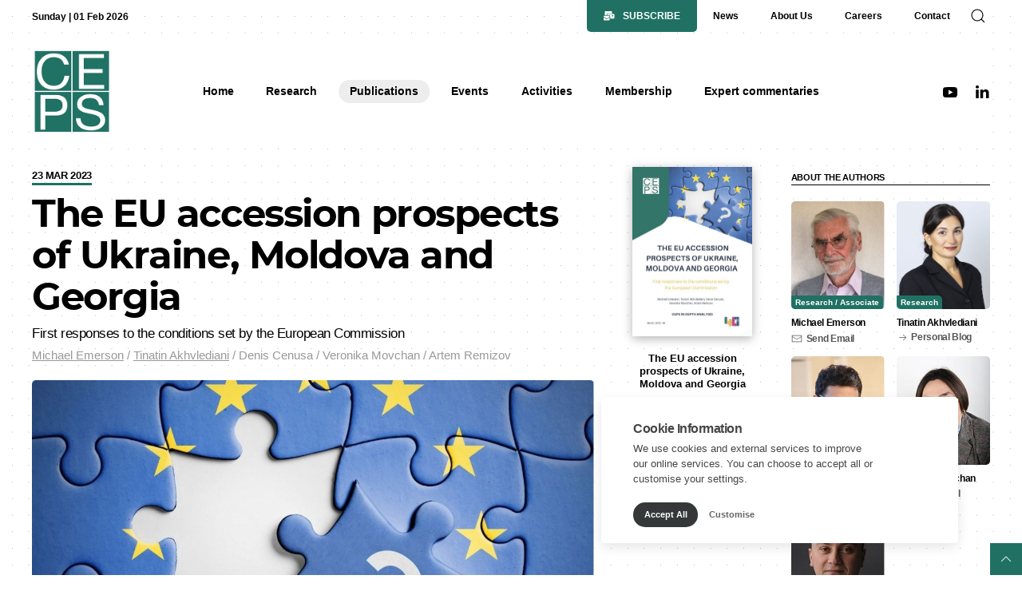

--- FILE ---
content_type: text/html; charset=UTF-8
request_url: https://www.ceps.eu/ceps-publications/eu-accession-prospects-of-ukraine-moldova-and-georgia/
body_size: 62137
content:
<!doctype html>
<html lang="en-GB" class="no-js">
<!--
##############################################################################################################################################

CEPS WEB DESIGN BY UNITED THEMES™
VERSION 2.0

DESIGNED BY MARCEL MÖRKENS
DEVELOPED BY MARCEL MÖRKENS & MATTHIAS NETTEKOVEN 

UNITED THEMES™
UNITEDTHEMES.COM 
© 2011 - 2026

##############################################################################################################################################
-->

    <head>
		<!-- Google tag (gtag.js) -->
		<script type="text/plain" data-category="analytics" async src="https://www.googletagmanager.com/gtag/js?id=G-PJ2LW9W4ST"></script>
		<script type="text/plain" data-category="analytics">
		  window.dataLayer = window.dataLayer || [];
		  function gtag(){dataLayer.push(arguments);}
		  gtag('js', new Date());

		  gtag('config', 'G-PJ2LW9W4ST');
		</script>
		
        <meta charset="UTF-8">
        <meta name="viewport" content="width=device-width, initial-scale=1">

        
                        <meta name="description" content="Leading Independent Think Tank on European Policies">

        
        
        <link rel="profile" href="https://gmpg.org/xfn/11">

        <link rel="shortcut icon" href="https://www.ceps.eu/wp-content/themes/ceps_new/img/ceps.ico" type="image/x-icon" />
        <link rel="icon" href="https://www.ceps.eu/wp-content/themes/ceps_new/img/ceps.ico" type="image/x-icon" />

		<script data-cfasync="false" data-no-defer="1" data-no-minify="1" data-no-optimize="1">var ewww_webp_supported=!1;function check_webp_feature(A,e){var w;e=void 0!==e?e:function(){},ewww_webp_supported?e(ewww_webp_supported):((w=new Image).onload=function(){ewww_webp_supported=0<w.width&&0<w.height,e&&e(ewww_webp_supported)},w.onerror=function(){e&&e(!1)},w.src="data:image/webp;base64,"+{alpha:"UklGRkoAAABXRUJQVlA4WAoAAAAQAAAAAAAAAAAAQUxQSAwAAAARBxAR/Q9ERP8DAABWUDggGAAAABQBAJ0BKgEAAQAAAP4AAA3AAP7mtQAAAA=="}[A])}check_webp_feature("alpha");</script><script data-cfasync="false" data-no-defer="1" data-no-minify="1" data-no-optimize="1">var Arrive=function(c,w){"use strict";if(c.MutationObserver&&"undefined"!=typeof HTMLElement){var r,a=0,u=(r=HTMLElement.prototype.matches||HTMLElement.prototype.webkitMatchesSelector||HTMLElement.prototype.mozMatchesSelector||HTMLElement.prototype.msMatchesSelector,{matchesSelector:function(e,t){return e instanceof HTMLElement&&r.call(e,t)},addMethod:function(e,t,r){var a=e[t];e[t]=function(){return r.length==arguments.length?r.apply(this,arguments):"function"==typeof a?a.apply(this,arguments):void 0}},callCallbacks:function(e,t){t&&t.options.onceOnly&&1==t.firedElems.length&&(e=[e[0]]);for(var r,a=0;r=e[a];a++)r&&r.callback&&r.callback.call(r.elem,r.elem);t&&t.options.onceOnly&&1==t.firedElems.length&&t.me.unbindEventWithSelectorAndCallback.call(t.target,t.selector,t.callback)},checkChildNodesRecursively:function(e,t,r,a){for(var i,n=0;i=e[n];n++)r(i,t,a)&&a.push({callback:t.callback,elem:i}),0<i.childNodes.length&&u.checkChildNodesRecursively(i.childNodes,t,r,a)},mergeArrays:function(e,t){var r,a={};for(r in e)e.hasOwnProperty(r)&&(a[r]=e[r]);for(r in t)t.hasOwnProperty(r)&&(a[r]=t[r]);return a},toElementsArray:function(e){return e=void 0!==e&&("number"!=typeof e.length||e===c)?[e]:e}}),e=(l.prototype.addEvent=function(e,t,r,a){a={target:e,selector:t,options:r,callback:a,firedElems:[]};return this._beforeAdding&&this._beforeAdding(a),this._eventsBucket.push(a),a},l.prototype.removeEvent=function(e){for(var t,r=this._eventsBucket.length-1;t=this._eventsBucket[r];r--)e(t)&&(this._beforeRemoving&&this._beforeRemoving(t),(t=this._eventsBucket.splice(r,1))&&t.length&&(t[0].callback=null))},l.prototype.beforeAdding=function(e){this._beforeAdding=e},l.prototype.beforeRemoving=function(e){this._beforeRemoving=e},l),t=function(i,n){var o=new e,l=this,s={fireOnAttributesModification:!1};return o.beforeAdding(function(t){var e=t.target;e!==c.document&&e!==c||(e=document.getElementsByTagName("html")[0]);var r=new MutationObserver(function(e){n.call(this,e,t)}),a=i(t.options);r.observe(e,a),t.observer=r,t.me=l}),o.beforeRemoving(function(e){e.observer.disconnect()}),this.bindEvent=function(e,t,r){t=u.mergeArrays(s,t);for(var a=u.toElementsArray(this),i=0;i<a.length;i++)o.addEvent(a[i],e,t,r)},this.unbindEvent=function(){var r=u.toElementsArray(this);o.removeEvent(function(e){for(var t=0;t<r.length;t++)if(this===w||e.target===r[t])return!0;return!1})},this.unbindEventWithSelectorOrCallback=function(r){var a=u.toElementsArray(this),i=r,e="function"==typeof r?function(e){for(var t=0;t<a.length;t++)if((this===w||e.target===a[t])&&e.callback===i)return!0;return!1}:function(e){for(var t=0;t<a.length;t++)if((this===w||e.target===a[t])&&e.selector===r)return!0;return!1};o.removeEvent(e)},this.unbindEventWithSelectorAndCallback=function(r,a){var i=u.toElementsArray(this);o.removeEvent(function(e){for(var t=0;t<i.length;t++)if((this===w||e.target===i[t])&&e.selector===r&&e.callback===a)return!0;return!1})},this},i=new function(){var s={fireOnAttributesModification:!1,onceOnly:!1,existing:!1};function n(e,t,r){return!(!u.matchesSelector(e,t.selector)||(e._id===w&&(e._id=a++),-1!=t.firedElems.indexOf(e._id)))&&(t.firedElems.push(e._id),!0)}var c=(i=new t(function(e){var t={attributes:!1,childList:!0,subtree:!0};return e.fireOnAttributesModification&&(t.attributes=!0),t},function(e,i){e.forEach(function(e){var t=e.addedNodes,r=e.target,a=[];null!==t&&0<t.length?u.checkChildNodesRecursively(t,i,n,a):"attributes"===e.type&&n(r,i)&&a.push({callback:i.callback,elem:r}),u.callCallbacks(a,i)})})).bindEvent;return i.bindEvent=function(e,t,r){t=void 0===r?(r=t,s):u.mergeArrays(s,t);var a=u.toElementsArray(this);if(t.existing){for(var i=[],n=0;n<a.length;n++)for(var o=a[n].querySelectorAll(e),l=0;l<o.length;l++)i.push({callback:r,elem:o[l]});if(t.onceOnly&&i.length)return r.call(i[0].elem,i[0].elem);setTimeout(u.callCallbacks,1,i)}c.call(this,e,t,r)},i},o=new function(){var a={};function i(e,t){return u.matchesSelector(e,t.selector)}var n=(o=new t(function(){return{childList:!0,subtree:!0}},function(e,r){e.forEach(function(e){var t=e.removedNodes,e=[];null!==t&&0<t.length&&u.checkChildNodesRecursively(t,r,i,e),u.callCallbacks(e,r)})})).bindEvent;return o.bindEvent=function(e,t,r){t=void 0===r?(r=t,a):u.mergeArrays(a,t),n.call(this,e,t,r)},o};d(HTMLElement.prototype),d(NodeList.prototype),d(HTMLCollection.prototype),d(HTMLDocument.prototype),d(Window.prototype);var n={};return s(i,n,"unbindAllArrive"),s(o,n,"unbindAllLeave"),n}function l(){this._eventsBucket=[],this._beforeAdding=null,this._beforeRemoving=null}function s(e,t,r){u.addMethod(t,r,e.unbindEvent),u.addMethod(t,r,e.unbindEventWithSelectorOrCallback),u.addMethod(t,r,e.unbindEventWithSelectorAndCallback)}function d(e){e.arrive=i.bindEvent,s(i,e,"unbindArrive"),e.leave=o.bindEvent,s(o,e,"unbindLeave")}}(window,void 0),ewww_webp_supported=!1;function check_webp_feature(e,t){var r;ewww_webp_supported?t(ewww_webp_supported):((r=new Image).onload=function(){ewww_webp_supported=0<r.width&&0<r.height,t(ewww_webp_supported)},r.onerror=function(){t(!1)},r.src="data:image/webp;base64,"+{alpha:"UklGRkoAAABXRUJQVlA4WAoAAAAQAAAAAAAAAAAAQUxQSAwAAAARBxAR/Q9ERP8DAABWUDggGAAAABQBAJ0BKgEAAQAAAP4AAA3AAP7mtQAAAA==",animation:"UklGRlIAAABXRUJQVlA4WAoAAAASAAAAAAAAAAAAQU5JTQYAAAD/////AABBTk1GJgAAAAAAAAAAAAAAAAAAAGQAAABWUDhMDQAAAC8AAAAQBxAREYiI/gcA"}[e])}function ewwwLoadImages(e){if(e){for(var t=document.querySelectorAll(".batch-image img, .image-wrapper a, .ngg-pro-masonry-item a, .ngg-galleria-offscreen-seo-wrapper a"),r=0,a=t.length;r<a;r++)ewwwAttr(t[r],"data-src",t[r].getAttribute("data-webp")),ewwwAttr(t[r],"data-thumbnail",t[r].getAttribute("data-webp-thumbnail"));for(var i=document.querySelectorAll("div.woocommerce-product-gallery__image"),r=0,a=i.length;r<a;r++)ewwwAttr(i[r],"data-thumb",i[r].getAttribute("data-webp-thumb"))}for(var n=document.querySelectorAll("video"),r=0,a=n.length;r<a;r++)ewwwAttr(n[r],"poster",e?n[r].getAttribute("data-poster-webp"):n[r].getAttribute("data-poster-image"));for(var o,l=document.querySelectorAll("img.ewww_webp_lazy_load"),r=0,a=l.length;r<a;r++)e&&(ewwwAttr(l[r],"data-lazy-srcset",l[r].getAttribute("data-lazy-srcset-webp")),ewwwAttr(l[r],"data-srcset",l[r].getAttribute("data-srcset-webp")),ewwwAttr(l[r],"data-lazy-src",l[r].getAttribute("data-lazy-src-webp")),ewwwAttr(l[r],"data-src",l[r].getAttribute("data-src-webp")),ewwwAttr(l[r],"data-orig-file",l[r].getAttribute("data-webp-orig-file")),ewwwAttr(l[r],"data-medium-file",l[r].getAttribute("data-webp-medium-file")),ewwwAttr(l[r],"data-large-file",l[r].getAttribute("data-webp-large-file")),null!=(o=l[r].getAttribute("srcset"))&&!1!==o&&o.includes("R0lGOD")&&ewwwAttr(l[r],"src",l[r].getAttribute("data-lazy-src-webp"))),l[r].className=l[r].className.replace(/\bewww_webp_lazy_load\b/,"");for(var s=document.querySelectorAll(".ewww_webp"),r=0,a=s.length;r<a;r++)e?(ewwwAttr(s[r],"srcset",s[r].getAttribute("data-srcset-webp")),ewwwAttr(s[r],"src",s[r].getAttribute("data-src-webp")),ewwwAttr(s[r],"data-orig-file",s[r].getAttribute("data-webp-orig-file")),ewwwAttr(s[r],"data-medium-file",s[r].getAttribute("data-webp-medium-file")),ewwwAttr(s[r],"data-large-file",s[r].getAttribute("data-webp-large-file")),ewwwAttr(s[r],"data-large_image",s[r].getAttribute("data-webp-large_image")),ewwwAttr(s[r],"data-src",s[r].getAttribute("data-webp-src"))):(ewwwAttr(s[r],"srcset",s[r].getAttribute("data-srcset-img")),ewwwAttr(s[r],"src",s[r].getAttribute("data-src-img"))),s[r].className=s[r].className.replace(/\bewww_webp\b/,"ewww_webp_loaded");window.jQuery&&jQuery.fn.isotope&&jQuery.fn.imagesLoaded&&(jQuery(".fusion-posts-container-infinite").imagesLoaded(function(){jQuery(".fusion-posts-container-infinite").hasClass("isotope")&&jQuery(".fusion-posts-container-infinite").isotope()}),jQuery(".fusion-portfolio:not(.fusion-recent-works) .fusion-portfolio-wrapper").imagesLoaded(function(){jQuery(".fusion-portfolio:not(.fusion-recent-works) .fusion-portfolio-wrapper").isotope()}))}function ewwwWebPInit(e){ewwwLoadImages(e),ewwwNggLoadGalleries(e),document.arrive(".ewww_webp",function(){ewwwLoadImages(e)}),document.arrive(".ewww_webp_lazy_load",function(){ewwwLoadImages(e)}),document.arrive("videos",function(){ewwwLoadImages(e)}),"loading"==document.readyState?document.addEventListener("DOMContentLoaded",ewwwJSONParserInit):("undefined"!=typeof galleries&&ewwwNggParseGalleries(e),ewwwWooParseVariations(e))}function ewwwAttr(e,t,r){null!=r&&!1!==r&&e.setAttribute(t,r)}function ewwwJSONParserInit(){"undefined"!=typeof galleries&&check_webp_feature("alpha",ewwwNggParseGalleries),check_webp_feature("alpha",ewwwWooParseVariations)}function ewwwWooParseVariations(e){if(e)for(var t=document.querySelectorAll("form.variations_form"),r=0,a=t.length;r<a;r++){var i=t[r].getAttribute("data-product_variations"),n=!1;try{for(var o in i=JSON.parse(i))void 0!==i[o]&&void 0!==i[o].image&&(void 0!==i[o].image.src_webp&&(i[o].image.src=i[o].image.src_webp,n=!0),void 0!==i[o].image.srcset_webp&&(i[o].image.srcset=i[o].image.srcset_webp,n=!0),void 0!==i[o].image.full_src_webp&&(i[o].image.full_src=i[o].image.full_src_webp,n=!0),void 0!==i[o].image.gallery_thumbnail_src_webp&&(i[o].image.gallery_thumbnail_src=i[o].image.gallery_thumbnail_src_webp,n=!0),void 0!==i[o].image.thumb_src_webp&&(i[o].image.thumb_src=i[o].image.thumb_src_webp,n=!0));n&&ewwwAttr(t[r],"data-product_variations",JSON.stringify(i))}catch(e){}}}function ewwwNggParseGalleries(e){if(e)for(var t in galleries){var r=galleries[t];galleries[t].images_list=ewwwNggParseImageList(r.images_list)}}function ewwwNggLoadGalleries(e){e&&document.addEventListener("ngg.galleria.themeadded",function(e,t){window.ngg_galleria._create_backup=window.ngg_galleria.create,window.ngg_galleria.create=function(e,t){var r=$(e).data("id");return galleries["gallery_"+r].images_list=ewwwNggParseImageList(galleries["gallery_"+r].images_list),window.ngg_galleria._create_backup(e,t)}})}function ewwwNggParseImageList(e){for(var t in e){var r=e[t];if(void 0!==r["image-webp"]&&(e[t].image=r["image-webp"],delete e[t]["image-webp"]),void 0!==r["thumb-webp"]&&(e[t].thumb=r["thumb-webp"],delete e[t]["thumb-webp"]),void 0!==r.full_image_webp&&(e[t].full_image=r.full_image_webp,delete e[t].full_image_webp),void 0!==r.srcsets)for(var a in r.srcsets)nggSrcset=r.srcsets[a],void 0!==r.srcsets[a+"-webp"]&&(e[t].srcsets[a]=r.srcsets[a+"-webp"],delete e[t].srcsets[a+"-webp"]);if(void 0!==r.full_srcsets)for(var i in r.full_srcsets)nggFSrcset=r.full_srcsets[i],void 0!==r.full_srcsets[i+"-webp"]&&(e[t].full_srcsets[i]=r.full_srcsets[i+"-webp"],delete e[t].full_srcsets[i+"-webp"])}return e}check_webp_feature("alpha",ewwwWebPInit);</script><title>The EU accession prospects of Ukraine, Moldova and Georgia &#8211; CEPS</title>
<meta name='robots' content='max-image-preview:large, max-snippet:-1, max-video-preview:-1' />
<style id="ceps-preloader-css" type="text/css">.hidden-image-load {background: url(https://cdn.ceps.eu/wp-content/uploads/2022/10/ceps-and-hr-logos_BIGGER.png);}#ut-website-pre-loader {position: fixed;width: 100%;height: 100%;background: #fff;color: #151515;top: 0;left: 0;right: 0;bottom: 0;z-index: 1000000;pointer-events: none;}#ut-website-pre-loader-container {top: 50%;left: 50%;transform: translate(-50%, -50%);width: -moz-max-content;width: max-content;max-width: 100%;box-sizing: border-box;position: absolute !important;display: none;}#ut-website-pre-loader-container .ut-text-center {text-align: center !important;}#ut-website-pre-loader-container .ut-margin {margin-bottom: 20px;}#ut-website-pre-loader-container img {max-width: none;height: auto;box-sizing: border-box;min-height: 130px;display: block;}#ut-website-pre-loader-container .ut-text-small {font-size: 0.875rem;line-height: 1.5;}#ut-website-pre-loader-container .ut-text-bold {font-weight: 600;}#ut-website-pre-loader.done #ut-website-pre-loader-container {display: none !important;}.no-js #ut-website-pre-loader {opacity: 0;}</style><link rel="canonical" href="https://www.ceps.eu/ceps-publications/eu-accession-prospects-of-ukraine-moldova-and-georgia/">
<meta name="description" content="In the week following Russia’s invasion of Ukraine on 24 February 2022 all three East European states associated with the EU – Ukraine, Moldova, and Georgia – s">
<meta property="og:title" content="The EU accession prospects of Ukraine, Moldova and Georgia &#8211; CEPS">
<meta property="og:type" content="article">
<meta property="og:image" content="https://cdn.ceps.eu/wp-content/uploads/2023/03/imgCEPS-In-depth-analysis-23-6.jpg">
<meta property="og:image:width" content="1092">
<meta property="og:image:height" content="775">
<meta property="og:image:alt" content="imgCEPS In-depth analysis (23-6)">
<meta property="og:description" content="In the week following Russia’s invasion of Ukraine on 24 February 2022 all three East European states associated with the EU – Ukraine, Moldova, and Georgia – s">
<meta property="og:url" content="https://www.ceps.eu/ceps-publications/eu-accession-prospects-of-ukraine-moldova-and-georgia/">
<meta property="og:locale" content="en_GB">
<meta property="og:site_name" content="CEPS">
<meta property="article:published_time" content="2023-03-23T14:58:11+01:00">
<meta property="article:modified_time" content="2023-09-19T19:12:10+01:00">
<meta property="og:updated_time" content="2023-09-19T19:12:10+01:00">
<meta name="twitter:card" content="summary_large_image">
<meta name="twitter:image" content="https://cdn.ceps.eu/wp-content/uploads/2023/03/imgCEPS-In-depth-analysis-23-6.jpg">
<link rel='dns-prefetch' href='//static.addtoany.com' />
<link rel="alternate" title="oEmbed (JSON)" type="application/json+oembed" href="https://www.ceps.eu/wp-json/oembed/1.0/embed?url=https%3A%2F%2Fwww.ceps.eu%2Fceps-publications%2Feu-accession-prospects-of-ukraine-moldova-and-georgia%2F" />
<link rel="alternate" title="oEmbed (XML)" type="text/xml+oembed" href="https://www.ceps.eu/wp-json/oembed/1.0/embed?url=https%3A%2F%2Fwww.ceps.eu%2Fceps-publications%2Feu-accession-prospects-of-ukraine-moldova-and-georgia%2F&#038;format=xml" />

<!-- Mementor TTS Critical CSS -->
<style id="mementor-tts-critical-css">
@font-face{font-family:dashicons;src:url("https://www.ceps.eu/wp-includes/fonts/dashicons.woff") format("woff");font-weight:normal;font-style:normal;font-display:block;} .mementor-tts-player-container{width:100%!important;max-width:var(--mementor-tts-max-width, 100%)!important;margin:1.5em 0!important;display:block!important;clear:both!important;position:relative!important;box-sizing:border-box!important;}.mementor-tts-player{width:100%!important;box-sizing:border-box!important;overflow:hidden!important;}.mementor-tts-custom-controls{display:flex!important;align-items:center!important;gap:8px!important;padding:15px!important;background-color:#f6f7fb!important;border:1px solid #dcdcde!important;border-radius:4px!important;flex-wrap:wrap!important;width:100%!important;box-sizing:border-box!important;}.mementor-tts-play-button{display:flex!important;align-items:center!important;justify-content:center!important;width:36px!important;height:36px!important;background-color:#ffffff!important;border:1px solid #dcdcde!important;border-radius:50%!important;cursor:pointer!important;padding:0!important;position:relative!important;}.mementor-tts-play-button .dashicons, .mementor-tts-play-button .mementor-dashicons{font-size:24px!important;width:24px!important;height:24px!important;line-height:1!important;color:#2271b1!important;}.mementor-tts-progress-container{flex-grow:1!important;height:8px!important;background-color:#e0e0e0!important;border-radius:4px!important;cursor:pointer!important;position:relative!important;}.mementor-tts-progress-bar{height:100%!important;background-color:#2271b1!important;border-radius:4px!important;width:0!important;transition:width 0.1s linear!important;}.mementor-tts-time-display, .mementor-tts-duration-display{font-family:monospace!important;font-size:14px!important;color:#50575e!important;min-width:45px!important;} .mementor-dashicons-controls-play:before{content:"\f522"!important;}.mementor-dashicons-controls-pause:before{content:"\f523"!important;}.mementor-dashicons-controls-volumeon:before{content:"\f521"!important;}.mementor-dashicons-controls-volumeoff:before{content:"\f520"!important;}.mementor-dashicons-download:before{content:"\f316"!important;}.mementor-dashicons-info:before{content:"\f348"!important;} @media (max-width:600px){.mementor-tts-custom-controls{gap:8px!important;padding:10px!important;}.mementor-tts-progress-container{order:1!important;width:100%!important;flex-basis:100%!important;}}
</style>
<!-- /Mementor TTS Critical CSS -->

<style id='wp-img-auto-sizes-contain-inline-css' type='text/css'>
img:is([sizes=auto i],[sizes^="auto," i]){contain-intrinsic-size:3000px 1500px}
/*# sourceURL=wp-img-auto-sizes-contain-inline-css */
</style>
<style id='wp-block-library-inline-css' type='text/css'>
:root{--wp-block-synced-color:#7a00df;--wp-block-synced-color--rgb:122,0,223;--wp-bound-block-color:var(--wp-block-synced-color);--wp-editor-canvas-background:#ddd;--wp-admin-theme-color:#007cba;--wp-admin-theme-color--rgb:0,124,186;--wp-admin-theme-color-darker-10:#006ba1;--wp-admin-theme-color-darker-10--rgb:0,107,160.5;--wp-admin-theme-color-darker-20:#005a87;--wp-admin-theme-color-darker-20--rgb:0,90,135;--wp-admin-border-width-focus:2px}@media (min-resolution:192dpi){:root{--wp-admin-border-width-focus:1.5px}}.wp-element-button{cursor:pointer}:root .has-very-light-gray-background-color{background-color:#eee}:root .has-very-dark-gray-background-color{background-color:#313131}:root .has-very-light-gray-color{color:#eee}:root .has-very-dark-gray-color{color:#313131}:root .has-vivid-green-cyan-to-vivid-cyan-blue-gradient-background{background:linear-gradient(135deg,#00d084,#0693e3)}:root .has-purple-crush-gradient-background{background:linear-gradient(135deg,#34e2e4,#4721fb 50%,#ab1dfe)}:root .has-hazy-dawn-gradient-background{background:linear-gradient(135deg,#faaca8,#dad0ec)}:root .has-subdued-olive-gradient-background{background:linear-gradient(135deg,#fafae1,#67a671)}:root .has-atomic-cream-gradient-background{background:linear-gradient(135deg,#fdd79a,#004a59)}:root .has-nightshade-gradient-background{background:linear-gradient(135deg,#330968,#31cdcf)}:root .has-midnight-gradient-background{background:linear-gradient(135deg,#020381,#2874fc)}:root{--wp--preset--font-size--normal:16px;--wp--preset--font-size--huge:42px}.has-regular-font-size{font-size:1em}.has-larger-font-size{font-size:2.625em}.has-normal-font-size{font-size:var(--wp--preset--font-size--normal)}.has-huge-font-size{font-size:var(--wp--preset--font-size--huge)}.has-text-align-center{text-align:center}.has-text-align-left{text-align:left}.has-text-align-right{text-align:right}.has-fit-text{white-space:nowrap!important}#end-resizable-editor-section{display:none}.aligncenter{clear:both}.items-justified-left{justify-content:flex-start}.items-justified-center{justify-content:center}.items-justified-right{justify-content:flex-end}.items-justified-space-between{justify-content:space-between}.screen-reader-text{border:0;clip-path:inset(50%);height:1px;margin:-1px;overflow:hidden;padding:0;position:absolute;width:1px;word-wrap:normal!important}.screen-reader-text:focus{background-color:#ddd;clip-path:none;color:#444;display:block;font-size:1em;height:auto;left:5px;line-height:normal;padding:15px 23px 14px;text-decoration:none;top:5px;width:auto;z-index:100000}html :where(.has-border-color){border-style:solid}html :where([style*=border-top-color]){border-top-style:solid}html :where([style*=border-right-color]){border-right-style:solid}html :where([style*=border-bottom-color]){border-bottom-style:solid}html :where([style*=border-left-color]){border-left-style:solid}html :where([style*=border-width]){border-style:solid}html :where([style*=border-top-width]){border-top-style:solid}html :where([style*=border-right-width]){border-right-style:solid}html :where([style*=border-bottom-width]){border-bottom-style:solid}html :where([style*=border-left-width]){border-left-style:solid}html :where(img[class*=wp-image-]){height:auto;max-width:100%}:where(figure){margin:0 0 1em}html :where(.is-position-sticky){--wp-admin--admin-bar--position-offset:var(--wp-admin--admin-bar--height,0px)}@media screen and (max-width:600px){html :where(.is-position-sticky){--wp-admin--admin-bar--position-offset:0px}}

/*# sourceURL=wp-block-library-inline-css */
</style><style id='global-styles-inline-css' type='text/css'>
:root{--wp--preset--aspect-ratio--square: 1;--wp--preset--aspect-ratio--4-3: 4/3;--wp--preset--aspect-ratio--3-4: 3/4;--wp--preset--aspect-ratio--3-2: 3/2;--wp--preset--aspect-ratio--2-3: 2/3;--wp--preset--aspect-ratio--16-9: 16/9;--wp--preset--aspect-ratio--9-16: 9/16;--wp--preset--color--black: #000000;--wp--preset--color--cyan-bluish-gray: #abb8c3;--wp--preset--color--white: #ffffff;--wp--preset--color--pale-pink: #f78da7;--wp--preset--color--vivid-red: #cf2e2e;--wp--preset--color--luminous-vivid-orange: #ff6900;--wp--preset--color--luminous-vivid-amber: #fcb900;--wp--preset--color--light-green-cyan: #7bdcb5;--wp--preset--color--vivid-green-cyan: #00d084;--wp--preset--color--pale-cyan-blue: #8ed1fc;--wp--preset--color--vivid-cyan-blue: #0693e3;--wp--preset--color--vivid-purple: #9b51e0;--wp--preset--gradient--vivid-cyan-blue-to-vivid-purple: linear-gradient(135deg,rgb(6,147,227) 0%,rgb(155,81,224) 100%);--wp--preset--gradient--light-green-cyan-to-vivid-green-cyan: linear-gradient(135deg,rgb(122,220,180) 0%,rgb(0,208,130) 100%);--wp--preset--gradient--luminous-vivid-amber-to-luminous-vivid-orange: linear-gradient(135deg,rgb(252,185,0) 0%,rgb(255,105,0) 100%);--wp--preset--gradient--luminous-vivid-orange-to-vivid-red: linear-gradient(135deg,rgb(255,105,0) 0%,rgb(207,46,46) 100%);--wp--preset--gradient--very-light-gray-to-cyan-bluish-gray: linear-gradient(135deg,rgb(238,238,238) 0%,rgb(169,184,195) 100%);--wp--preset--gradient--cool-to-warm-spectrum: linear-gradient(135deg,rgb(74,234,220) 0%,rgb(151,120,209) 20%,rgb(207,42,186) 40%,rgb(238,44,130) 60%,rgb(251,105,98) 80%,rgb(254,248,76) 100%);--wp--preset--gradient--blush-light-purple: linear-gradient(135deg,rgb(255,206,236) 0%,rgb(152,150,240) 100%);--wp--preset--gradient--blush-bordeaux: linear-gradient(135deg,rgb(254,205,165) 0%,rgb(254,45,45) 50%,rgb(107,0,62) 100%);--wp--preset--gradient--luminous-dusk: linear-gradient(135deg,rgb(255,203,112) 0%,rgb(199,81,192) 50%,rgb(65,88,208) 100%);--wp--preset--gradient--pale-ocean: linear-gradient(135deg,rgb(255,245,203) 0%,rgb(182,227,212) 50%,rgb(51,167,181) 100%);--wp--preset--gradient--electric-grass: linear-gradient(135deg,rgb(202,248,128) 0%,rgb(113,206,126) 100%);--wp--preset--gradient--midnight: linear-gradient(135deg,rgb(2,3,129) 0%,rgb(40,116,252) 100%);--wp--preset--font-size--small: 13px;--wp--preset--font-size--medium: 20px;--wp--preset--font-size--large: 36px;--wp--preset--font-size--x-large: 42px;--wp--preset--spacing--20: 0.44rem;--wp--preset--spacing--30: 0.67rem;--wp--preset--spacing--40: 1rem;--wp--preset--spacing--50: 1.5rem;--wp--preset--spacing--60: 2.25rem;--wp--preset--spacing--70: 3.38rem;--wp--preset--spacing--80: 5.06rem;--wp--preset--shadow--natural: 6px 6px 9px rgba(0, 0, 0, 0.2);--wp--preset--shadow--deep: 12px 12px 50px rgba(0, 0, 0, 0.4);--wp--preset--shadow--sharp: 6px 6px 0px rgba(0, 0, 0, 0.2);--wp--preset--shadow--outlined: 6px 6px 0px -3px rgb(255, 255, 255), 6px 6px rgb(0, 0, 0);--wp--preset--shadow--crisp: 6px 6px 0px rgb(0, 0, 0);}:where(.is-layout-flex){gap: 0.5em;}:where(.is-layout-grid){gap: 0.5em;}body .is-layout-flex{display: flex;}.is-layout-flex{flex-wrap: wrap;align-items: center;}.is-layout-flex > :is(*, div){margin: 0;}body .is-layout-grid{display: grid;}.is-layout-grid > :is(*, div){margin: 0;}:where(.wp-block-columns.is-layout-flex){gap: 2em;}:where(.wp-block-columns.is-layout-grid){gap: 2em;}:where(.wp-block-post-template.is-layout-flex){gap: 1.25em;}:where(.wp-block-post-template.is-layout-grid){gap: 1.25em;}.has-black-color{color: var(--wp--preset--color--black) !important;}.has-cyan-bluish-gray-color{color: var(--wp--preset--color--cyan-bluish-gray) !important;}.has-white-color{color: var(--wp--preset--color--white) !important;}.has-pale-pink-color{color: var(--wp--preset--color--pale-pink) !important;}.has-vivid-red-color{color: var(--wp--preset--color--vivid-red) !important;}.has-luminous-vivid-orange-color{color: var(--wp--preset--color--luminous-vivid-orange) !important;}.has-luminous-vivid-amber-color{color: var(--wp--preset--color--luminous-vivid-amber) !important;}.has-light-green-cyan-color{color: var(--wp--preset--color--light-green-cyan) !important;}.has-vivid-green-cyan-color{color: var(--wp--preset--color--vivid-green-cyan) !important;}.has-pale-cyan-blue-color{color: var(--wp--preset--color--pale-cyan-blue) !important;}.has-vivid-cyan-blue-color{color: var(--wp--preset--color--vivid-cyan-blue) !important;}.has-vivid-purple-color{color: var(--wp--preset--color--vivid-purple) !important;}.has-black-background-color{background-color: var(--wp--preset--color--black) !important;}.has-cyan-bluish-gray-background-color{background-color: var(--wp--preset--color--cyan-bluish-gray) !important;}.has-white-background-color{background-color: var(--wp--preset--color--white) !important;}.has-pale-pink-background-color{background-color: var(--wp--preset--color--pale-pink) !important;}.has-vivid-red-background-color{background-color: var(--wp--preset--color--vivid-red) !important;}.has-luminous-vivid-orange-background-color{background-color: var(--wp--preset--color--luminous-vivid-orange) !important;}.has-luminous-vivid-amber-background-color{background-color: var(--wp--preset--color--luminous-vivid-amber) !important;}.has-light-green-cyan-background-color{background-color: var(--wp--preset--color--light-green-cyan) !important;}.has-vivid-green-cyan-background-color{background-color: var(--wp--preset--color--vivid-green-cyan) !important;}.has-pale-cyan-blue-background-color{background-color: var(--wp--preset--color--pale-cyan-blue) !important;}.has-vivid-cyan-blue-background-color{background-color: var(--wp--preset--color--vivid-cyan-blue) !important;}.has-vivid-purple-background-color{background-color: var(--wp--preset--color--vivid-purple) !important;}.has-black-border-color{border-color: var(--wp--preset--color--black) !important;}.has-cyan-bluish-gray-border-color{border-color: var(--wp--preset--color--cyan-bluish-gray) !important;}.has-white-border-color{border-color: var(--wp--preset--color--white) !important;}.has-pale-pink-border-color{border-color: var(--wp--preset--color--pale-pink) !important;}.has-vivid-red-border-color{border-color: var(--wp--preset--color--vivid-red) !important;}.has-luminous-vivid-orange-border-color{border-color: var(--wp--preset--color--luminous-vivid-orange) !important;}.has-luminous-vivid-amber-border-color{border-color: var(--wp--preset--color--luminous-vivid-amber) !important;}.has-light-green-cyan-border-color{border-color: var(--wp--preset--color--light-green-cyan) !important;}.has-vivid-green-cyan-border-color{border-color: var(--wp--preset--color--vivid-green-cyan) !important;}.has-pale-cyan-blue-border-color{border-color: var(--wp--preset--color--pale-cyan-blue) !important;}.has-vivid-cyan-blue-border-color{border-color: var(--wp--preset--color--vivid-cyan-blue) !important;}.has-vivid-purple-border-color{border-color: var(--wp--preset--color--vivid-purple) !important;}.has-vivid-cyan-blue-to-vivid-purple-gradient-background{background: var(--wp--preset--gradient--vivid-cyan-blue-to-vivid-purple) !important;}.has-light-green-cyan-to-vivid-green-cyan-gradient-background{background: var(--wp--preset--gradient--light-green-cyan-to-vivid-green-cyan) !important;}.has-luminous-vivid-amber-to-luminous-vivid-orange-gradient-background{background: var(--wp--preset--gradient--luminous-vivid-amber-to-luminous-vivid-orange) !important;}.has-luminous-vivid-orange-to-vivid-red-gradient-background{background: var(--wp--preset--gradient--luminous-vivid-orange-to-vivid-red) !important;}.has-very-light-gray-to-cyan-bluish-gray-gradient-background{background: var(--wp--preset--gradient--very-light-gray-to-cyan-bluish-gray) !important;}.has-cool-to-warm-spectrum-gradient-background{background: var(--wp--preset--gradient--cool-to-warm-spectrum) !important;}.has-blush-light-purple-gradient-background{background: var(--wp--preset--gradient--blush-light-purple) !important;}.has-blush-bordeaux-gradient-background{background: var(--wp--preset--gradient--blush-bordeaux) !important;}.has-luminous-dusk-gradient-background{background: var(--wp--preset--gradient--luminous-dusk) !important;}.has-pale-ocean-gradient-background{background: var(--wp--preset--gradient--pale-ocean) !important;}.has-electric-grass-gradient-background{background: var(--wp--preset--gradient--electric-grass) !important;}.has-midnight-gradient-background{background: var(--wp--preset--gradient--midnight) !important;}.has-small-font-size{font-size: var(--wp--preset--font-size--small) !important;}.has-medium-font-size{font-size: var(--wp--preset--font-size--medium) !important;}.has-large-font-size{font-size: var(--wp--preset--font-size--large) !important;}.has-x-large-font-size{font-size: var(--wp--preset--font-size--x-large) !important;}
/*# sourceURL=global-styles-inline-css */
</style>

<style id='classic-theme-styles-inline-css' type='text/css'>
/*! This file is auto-generated */
.wp-block-button__link{color:#fff;background-color:#32373c;border-radius:9999px;box-shadow:none;text-decoration:none;padding:calc(.667em + 2px) calc(1.333em + 2px);font-size:1.125em}.wp-block-file__button{background:#32373c;color:#fff;text-decoration:none}
/*# sourceURL=/wp-includes/css/classic-themes.min.css */
</style>
<link rel='stylesheet' id='fontawesome-css' href='https://www.ceps.eu/wp-content/themes/ceps_new/css/fontawesome/css/all.min.css?ver=6.9' type='text/css' media='all' />
<link rel='stylesheet' id='montserrat-css' href='https://www.ceps.eu/wp-content/themes/ceps_new/css/fonts/montserrat.min.css?ver=6.9' type='text/css' media='all' />
<link rel='stylesheet' id='ut-helper-css' href='https://www.ceps.eu/wp-content/themes/ceps_new/css/ut-helper.min.css?ver=6.9' type='text/css' media='all' />
<link rel='stylesheet' id='ut-slider-css' href='https://www.ceps.eu/wp-content/themes/ceps_new/css/ut-slider.min.css?ver=6.9' type='text/css' media='all' />
<link rel='stylesheet' id='ut-select2-css' href='https://www.ceps.eu/wp-content/themes/ceps_new/css/select2.min.css?ver=6.9' type='text/css' media='all' />
<link rel='stylesheet' id='ut-theme-style-css' href='https://www.ceps.eu/wp-content/themes/ceps_new/style.css?ver=2.0.5.8' type='text/css' media='all' />
<link rel='stylesheet' id='ut-shop-css' href='https://www.ceps.eu/wp-content/themes/ceps_new/css/ut-shop.min.css?ver=2.0.5.8-v10-cookie' type='text/css' media='all' />
<link rel='stylesheet' id='addtoany-css' href='https://www.ceps.eu/wp-content/plugins/add-to-any/addtoany.min.css?ver=1.16' type='text/css' media='all' />
<style id='addtoany-inline-css' type='text/css'>
@media (max-width: 767px) {
  .share-and-views-container.mashshare-style {
    display: flex !important;
    flex-direction: column;
    gap: 15px;
    align-items: flex-start;
  }

  .mashshare-style .post-views-block {
    border-right: 1px solid #ddd;
    width: 100%;
  }

  .mashshare-style .addtoany-buttons {
    padding: 0;
  }

  /* --- PASTE THE NEW CODE HERE --- */
  .mashshare-style .addtoany-buttons .a2a_kit {
    flex-wrap: nowrap;
    overflow-x: auto;
    padding-bottom: 5px;
  }
}
/*# sourceURL=addtoany-inline-css */
</style>
<script type="text/javascript" id="addtoany-core-js-before">
/* <![CDATA[ */
window.a2a_config=window.a2a_config||{};a2a_config.callbacks=[];a2a_config.overlays=[];a2a_config.templates={};a2a_localize = {
	Share: "Share",
	Save: "Save",
	Subscribe: "Subscribe",
	Email: "Email",
	Bookmark: "Bookmark",
	ShowAll: "Show All",
	ShowLess: "Show less",
	FindServices: "Find service(s)",
	FindAnyServiceToAddTo: "Instantly find any service to add to",
	PoweredBy: "Powered by",
	ShareViaEmail: "Share via email",
	SubscribeViaEmail: "Subscribe via email",
	BookmarkInYourBrowser: "Bookmark in your browser",
	BookmarkInstructions: "Press Ctrl+D or \u2318+D to bookmark this page",
	AddToYourFavorites: "Add to your favourites",
	SendFromWebOrProgram: "Send from any email address or email program",
	EmailProgram: "Email program",
	More: "More&#8230;",
	ThanksForSharing: "Thanks for sharing!",
	ThanksForFollowing: "Thanks for following!"
};

a2a_config.callbacks.push({ready:function(){document.querySelectorAll(".a2a_s_undefined").forEach(function(emptyIcon){emptyIcon.parentElement.style.display="none";})}});
document.addEventListener('DOMContentLoaded', function() {
    // Find the main content area of your post
    var contentArea = document.querySelector('.entry-content');
    if (!contentArea) {
        // As a fallback, check for a more generic content class
        contentArea = document.querySelector('.post-content');
    }

    if (contentArea) {
        // Find the AddToAny button kit that the plugin automatically adds
        var addToAnyKit = contentArea.querySelector('.a2a_kit');
        
        // Find our placeholder inside the custom bar
        var placeholder = document.querySelector('.addtoany-placeholder');

        // If both the buttons and our placeholder exist, move the buttons!
        if (addToAnyKit && placeholder) {
            placeholder.appendChild(addToAnyKit);
            
            // Optional: Add a class to show it was moved successfully
            placeholder.closest('.mashshare-style').classList.add('js-layout-fixed');
        }
    }
});

//# sourceURL=addtoany-core-js-before
/* ]]> */
</script>
<script type="text/javascript" defer src="https://static.addtoany.com/menu/page.js" id="addtoany-core-js"></script>
<script type="text/javascript" src="https://www.ceps.eu/wp-includes/js/jquery/jquery.min.js?ver=3.7.1" id="jquery-core-js"></script>
<script type="text/javascript" src="https://www.ceps.eu/wp-includes/js/jquery/jquery-migrate.min.js?ver=3.4.1" id="jquery-migrate-js"></script>
<script type="text/javascript" defer src="https://www.ceps.eu/wp-content/plugins/add-to-any/addtoany.min.js?ver=1.1" id="addtoany-jquery-js"></script>
<script type="text/javascript" src="https://www.ceps.eu/wp-content/themes/ceps_new/js/modernizr.min.js?ver=2.0.5.8" id="ut-modernizr-js"></script>
<link rel="https://api.w.org/" href="https://www.ceps.eu/wp-json/" /><link rel="EditURI" type="application/rsd+xml" title="RSD" href="https://www.ceps.eu/xmlrpc.php?rsd" />
<meta name="generator" content="WordPress 6.9" />
<link rel='shortlink' href='https://www.ceps.eu/?p=39271' />
<meta name="generator" content="auto-sizes 1.7.0">
<meta name="generator" content="performance-lab 4.0.1; plugins: auto-sizes, image-prioritizer, nocache-bfcache, speculation-rules">
<style id="ceps-custom-css" type="text/css">html {min-height: 100vh;}@media (min-width: 640px) {.ut-background-image-hidden\@s {background-image: none !important;}}@media (min-width: 960px) {.ut-background-image-hidden\@m {background-image: none !important;}}@media (min-width: 1200px) {.ut-background-image-hidden\@l {background-image: none !important;}}@media (min-width: 1600px) {.ut-background-image-hidden\@xl {background-image: none !important;}}@keyframes pixelImage {0% { opacity: 1; }100% { opacity: 0; }}.staff-member-template-default #ut-hero {height: calc(100vh - 200px);}@media (max-width: 960px) and (orientation: landscape) {.staff-member-template-default #ut-hero {min-height: 700px;}}@media (min-width: 1200px) {.staff-member-template-default #ut-hero {height: calc(100vh - 185px);}}@media (min-width: 1600px) {.staff-member-template-default #ut-hero {height: calc(100vh - 205px);}}.ut-is-megamenu,.ut-is-navbar-dropdown {perspective: 60vw;z-index: 880;background: transparent;padding: 9px 0 0 0;margin-top: 0;box-shadow: none;opacity: 0;pointer-events: none;display: block;max-width: 99vw;position: absolute;}.ut-is-navbar-dropdown {perspective: 200px;}.ut-navbar-nav .ut-is-megamenu {left: 0;display: none;}.ut-site-loaded .ut-navbar-nav .ut-is-megamenu {display: block;transform: none;opacity: 1;visibility: visible;}.ut-is-megamenu.ut-open,.ut-is-navbar-dropdown.ut-open {opacity: 1;pointer-events: initial;}.ut-is-megamenu .ut-megamenu-inner-wrap,.ut-is-navbar-dropdown .ut-navbar-dropdown-inner-wrap {opacity: 0;visibility: hidden;transform: rotateX(-25deg) translateZ(0px);transform-origin: 50% 0;transition: all .2s ease-out;background: #FFF;padding: 25px;box-shadow: 0 5px 12px rgba(0, 0, 0, 0.15);}.ut-open + .ut-is-megamenu .ut-megamenu-inner-wrap,.ut-open + .ut-is-navbar-dropdown .ut-navbar-dropdown-inner-wrap {transform: none;opacity: 1;visibility: visible;}.ut-cover.ut-position-center-right {left: auto;}.ut-cover-container {transform: translate3d(0,0,0);} .ut-slider-items { will-change: unset; } #ut-archive-content-form-section { transition: height .4s cubic-bezier(.165, .84, .44, 1); overflow: hidden; }#ut-hero-slider-navigation {-webkit-transition: transform 250ms cubic-bezier(0.215, 0.610, 0.355, 1.000);-moz-transition: transform 250ms cubic-bezier(0.215, 0.610, 0.355, 1.000);-o-transition: transform 250ms cubic-bezier(0.215, 0.610, 0.355, 1.000);transition: transform 250ms cubic-bezier(0.215, 0.610, 0.355, 1.000); transform: translateY(100%);pointer-events: none;}.ut-hero-background-slide-active + #ut-hero-slider-navigation {transform: translateY(0);pointer-events: auto;}.search-results .ut-filter-criteria {cursor: pointer;}#ut-refine-search .ut-checkbox {margin: 2px;}.ut-archive-with-history:not(.ut-archive-ready) .ut-filter-selected .ut-navigation-label {visibility: hidden;}.ut-archive-with-history:not(.ut-archive-ready) .ut-post-card {display: none;}.ut-archive-with-history:not(.ut-archive-ready) #ut-archive {min-height: 100vh;}#ut-archive-filter-bookmarks:not(.ut-active) .ut-badge {background: #f5f5f5;color: #999999;}.ut-filter-container .ut-nav > .ut-filter-child-active:last-of-type > a {padding: 0 !important;}.ut-element-animating .ut-portrait-card .ut-cover-container::after,.ut-element-animating .ut-landscape-card .ut-cover-container::after {}.ut-animation-scale-up-reverse {animation-name: ut-fade-scale-reverse-02;}@keyframes ut-fade-scale-reverse-02 {0% {opacity: 1;transform: scale(1);}100% {opacity: 0;transform: scale(0.2);}}.ut-slider-items .ut-post-card {opacity: 1;}@media (min-width: 960px) {.ut-slider-items .ut-post-card:not(.ut-active) {visibility: hidden;}.ut-slider-items .ut-post-card:not(.ut-active) .ut-card-default {box-shadow: none !important;}.ut-video-container .ut-slider-items > li:not(.ut-active) > .ut-video-card {box-shadow: none !important;}}.ut-slider-items-publications {padding-top: 7px;}.ut-disabled::after {display: none !important;}.ut-taxonomy-related-carousel.ut-slider-items > div {opacity: 0;}.ut-border-radius {border-radius: 5px;overflow: hidden;}.ut-main-refine-list:not(.ut-main-refine-list-ready) {display: none;}#ut-membership-card-186 .ut-flip-box-front {background-image: url("https://cdn.ceps.eu/2026/01/2022-06-01-CEPS-082-870x650-1.jpg.webp");}#ut-membership-card-187 .ut-flip-box-front {background-image: url("https://cdn.ceps.eu/2026/01/20190604_1346441000-870x650-1.jpg.webp");}#ut-membership-card-188 .ut-flip-box-front {background-image: url("https://cdn.ceps.eu/2026/01/DSC_0052-870x650-1.jpg.webp");}.ut-min-height-1-1 {min-height: 100%;}</style><meta name="generator" content="speculation-rules 1.6.0">
<meta data-od-replaced-content="optimization-detective 1.0.0-beta4" name="generator" content="optimization-detective 1.0.0-beta4; url_metric_groups={0:populated, 480:empty, 600:populated, 782:populated}">
<style>.wp-block-gallery.is-cropped .blocks-gallery-item picture{height:100%;width:100%;}</style><meta name="generator" content="image-prioritizer 1.0.0-beta3">
		<style type="text/css" id="wp-custom-css">
			.ut-navbar-container.ut-dark.ut-navbar img {
	max-width: 100px;
}
		</style>
		        <style id="mementor-tts-generic-compatibility">
        /* Generic theme compatibility - Ultra high specificity */
        body .mementor-tts-player-container,
        body .entry-content .mementor-tts-player-container,
        body .post-content .mementor-tts-player-container,
        body article .mementor-tts-player-container,
        body main .mementor-tts-player-container,
        body .content-area .mementor-tts-player-container,
        body .site-content .mementor-tts-player-container,
        body .site-main .mementor-tts-player-container,
        body #content .mementor-tts-player-container,
        body #main .mementor-tts-player-container,
        body [class*="content"] .mementor-tts-player-container,
        body [class*="post"] .mementor-tts-player-container,
        body [class*="entry"] .mementor-tts-player-container,
        body [class*="article"] .mementor-tts-player-container,
        body [id*="content"] .mementor-tts-player-container,
        body [id*="post"] .mementor-tts-player-container {
            display: block !important;
            visibility: visible !important;
            opacity: 1 !important;
            position: relative !important;
            z-index: 10 !important;
            clear: both !important;
            float: none !important;
            margin-top: 0px !important;
            margin-bottom: 0px !important;
            padding: 0 !important;
            width: 100% !important;
            max-width: var(--mementor-tts-max-width, 100%) !important;
            height: auto !important;
            min-height: auto !important;
            transform: none !important;
            transition: none !important;
            animation: none !important;
            filter: none !important;
            backdrop-filter: none !important;
            clip-path: none !important;
            mask: none !important;
            -webkit-mask: none !important;
        }
        
        /* Ensure all child elements are visible */
        body .mementor-tts-player-container *,
        body .mementor-tts-player * {
            visibility: visible !important;
            opacity: 1 !important;
            pointer-events: auto !important;
        }
        
        /* Fix potential overflow issues */
        body .mementor-tts-player-container,
        body .mementor-tts-player {
            overflow: visible !important;
        }
        
        /* Ensure player shows in various content wrappers */
        .content > .mementor-tts-player-container:first-child,
        .entry-content > .mementor-tts-player-container:first-child,
        .post-content > .mementor-tts-player-container:first-child,
        article > .mementor-tts-player-container:first-child {
            margin-top: 0 !important;
        }
        
        /* Fix for themes that hide content initially */
        .mementor-tts-player-container[style*="display: none"],
        .mementor-tts-player-container[style*="display:none"],
        .mementor-tts-player-container.hidden,
        .mementor-tts-player-container.hide,
        .mementor-tts-player-container.invisible {
            display: block !important;
            visibility: visible !important;
            opacity: 1 !important;
        }
        
        /* Ensure alignment classes work with higher specificity than generic rules */
        body .mementor-tts-player-container.mementor-tts-align-center,
        body .entry-content .mementor-tts-player-container.mementor-tts-align-center,
        body .post-content .mementor-tts-player-container.mementor-tts-align-center,
        body article .mementor-tts-player-container.mementor-tts-align-center,
        body main .mementor-tts-player-container.mementor-tts-align-center,
        body .content-area .mementor-tts-player-container.mementor-tts-align-center,
        body .site-content .mementor-tts-player-container.mementor-tts-align-center,
        body .site-main .mementor-tts-player-container.mementor-tts-align-center,
        body #content .mementor-tts-player-container.mementor-tts-align-center,
        body #main .mementor-tts-player-container.mementor-tts-align-center,
        body [class*="content"] .mementor-tts-player-container.mementor-tts-align-center,
        body [class*="post"] .mementor-tts-player-container.mementor-tts-align-center,
        body [class*="entry"] .mementor-tts-player-container.mementor-tts-align-center,
        body [class*="article"] .mementor-tts-player-container.mementor-tts-align-center,
        body [id*="content"] .mementor-tts-player-container.mementor-tts-align-center,
        body [id*="post"] .mementor-tts-player-container.mementor-tts-align-center {
            margin-left: auto !important;
            margin-right: auto !important;
        }
        
        body .mementor-tts-player-container.mementor-tts-align-left,
        body .entry-content .mementor-tts-player-container.mementor-tts-align-left,
        body .post-content .mementor-tts-player-container.mementor-tts-align-left,
        body article .mementor-tts-player-container.mementor-tts-align-left,
        body main .mementor-tts-player-container.mementor-tts-align-left,
        body [class*="content"] .mementor-tts-player-container.mementor-tts-align-left,
        body [id*="content"] .mementor-tts-player-container.mementor-tts-align-left {
            margin-left: 0 !important;
            margin-right: auto !important;
        }
        
        body .mementor-tts-player-container.mementor-tts-align-right,
        body .entry-content .mementor-tts-player-container.mementor-tts-align-right,
        body .post-content .mementor-tts-player-container.mementor-tts-align-right,
        body article .mementor-tts-player-container.mementor-tts-align-right,
        body main .mementor-tts-player-container.mementor-tts-align-right,
        body [class*="content"] .mementor-tts-player-container.mementor-tts-align-right,
        body [id*="content"] .mementor-tts-player-container.mementor-tts-align-right {
            margin-left: auto !important;
            margin-right: 0 !important;
        }
        </style>
        		

	<link data-od-added-tag rel="preload" fetchpriority="high" as="image" href="https://cdn.ceps.eu/wp-content/uploads/2021/02/CEPS-logo.png" media="screen and (782px &lt; width)">
</head>
    
	<body class="wp-singular publications-template-default single single-publications postid-39271 wp-theme-ceps_new">

    
        <style>
            /* ========================================================================
               # FINAL & DEFINITIVE COOKIE BANNER STYLES
             ========================================================================== */

            /* --- Base & Mobile Styles (Dark Theme) --- */
            #ut-cookie-bar {
                background: #202425 !important;
                color: #cccccc !important;
                padding: 20px;
                text-align: center;
            }

            #ut-cookie-bar .ut-h5,
            #ut-cookie-bar .ut-cookie-information {
                color: #ffffff !important;
            }

            /* --- Action Buttons (Shared) --- */
            #ut-cookie-bar .ut-cookie-actions {
                margin-top: 20px;
                display: flex;
                flex-wrap: wrap;
                justify-content: center;
                align-items: center;
                gap: 15px;
            }

            #ut-cookie-bar .ut-button,
            #ut-cookie-bar .ut-button-text {
                color: #ffffff !important;
            }

            #ut-cookie-bar .ut-button-secondary {
                background-color: #ffffff !important;
                color: #202425 !important;
                border: none;
            }
            #ut-cookie-bar .ut-button-secondary:hover {
                background-color: #f0f0f0 !important;
            }

            /* --- SETTINGS PANEL STYLING (Dark Theme) --- */
            #ut-cookie-settings { text-align: left; }
            #ut-cookie-settings .ut-cookie-category {
                margin-bottom: 15px;
                padding-bottom: 15px;
                border-bottom: 1px solid #444;
            }
            #ut-cookie-settings .ut-cookie-category:last-of-type {
                border-bottom: none;
                margin-bottom: 10px;
            }
            #ut-cookie-settings .ut-cookie-category label {
                display: flex;
                align-items: center;
                font-size: 1rem;
                color: #ffffff !important;
            }
            #ut-cookie-bar #ut-cookie-settings .ut-cookie-category label strong {
                color: #ffffff !important;
                font-weight: 600 !important;
            }
            #ut-cookie-settings .ut-cookie-category p {
                margin: 5px 0 0 28px;
                font-size: 0.85rem;
                color: #cccccc !important;
                line-height: 1.4;
            }

            /* --- THIS IS THE FIX: Using our own class name "ceps-cookie-checkbox" --- */
            #ut-cookie-settings .ceps-cookie-checkbox {
                -webkit-appearance: none;
                appearance: none;
                flex-shrink: 0;
                width: 18px;
                height: 18px;
                border: 2px solid #ffffff !important;
                border-radius: 3px;
                background-color: transparent;
                cursor: pointer;
                margin-right: 10px;
                position: relative; /* Safari alignment fix */
                top: 0;
            }

            #ut-cookie-settings .ceps-cookie-checkbox:checked {
                background-color: #207164 !important; /* Theme green */
                border-color: #207164 !important;
            }

            #ut-cookie-settings .ceps-cookie-checkbox:checked::after {
                content: '\2713';
                color: #ffffff;
                font-size: 14px;
                font-weight: bold;
                display: block;
                text-align: center;
                line-height: 14px;
            }

            /* --- Desktop Styles (Floating White Box) --- */
            @media (min-width: 1200px) {
                #ut-cookie-bar {
                    background: #FFFFFF !important; color: #555555 !important; width: 420px;
                    padding: 30px 20px 20px 40px; text-align: left; border-radius: 5px;
                    box-shadow: 0 5px 15px rgba(0,0,0,0.1);
                }
                #ut-cookie-bar .ut-h5, #ut-cookie-bar .ut-cookie-information { color: #333333 !important; }
                #ut-cookie-bar .ut-button, #ut-cookie-bar .ut-button-text { color: #555555 !important; }
                #ut-cookie-bar .ut-button-secondary { background-color: #202425 !important; color: #ffffff !important; }
                #ut-cookie-bar .ut-button-secondary:hover { background-color: #333 !important; }
                #ut-cookie-bar .ut-cookie-actions { justify-content: flex-start; }

                /* Settings Panel on Desktop */
                #ut-cookie-settings .ut-cookie-category { border-bottom-color: #e5e5e5; }
                #ut-cookie-bar #ut-cookie-settings .ut-cookie-category label strong { color: #333 !important; }
                #ut-cookie-settings .ut-cookie-category p { color: #666 !important; }
                #ut-cookie-settings .ceps-cookie-checkbox { border-color: #999 !important; }
            }
        </style>
        <div id="ut-cookie-bar" style="z-index:9999;">
            <div class="ut-cookie-bar-content">
                <!-- Main View -->
                <div id="ut-cookie-main">
                    <p class="ut-h5" style="margin-top: 0px;margin-bottom: 0px;">Cookie Information</p>
                    <p class="ut-cookie-information ut-margin-small-bottom ut-text-small ut-margin-xsmall-top">
                        We use cookies and external services to improve our online services. You can choose to accept all or customise your settings.                    </p>
                    <div class="ut-cookie-actions">
                        <a id="ut-accept-all-cookie" href="#" class="ut-button ut-button-small ut-button-secondary"><span>Accept All</span></a>
                        <a id="ut-cookie-settings-trigger" href="#" class="ut-button ut-button-small"><span>Customise</span></a>
                    </div>
                </div>
                <!-- Settings View -->
                <div id="ut-cookie-settings" style="display: none;">
                    <p class="ut-h5" style="margin-top: 0px;margin-bottom: 5px;">Customise Cookie Settings</p>

                    <div class="ut-cookie-category">
                        <label><input type="checkbox" class="ceps-cookie-checkbox" name="necessary" checked disabled> <strong>Necessary Cookies</strong></label>
                        <p class="ut-text-small">These are essential for the website to function properly.</p>
                    </div>
                    <div class="ut-cookie-category">
                        <label><input type="checkbox" class="ceps-cookie-checkbox" name="analytics" id="cookie-category-analytics"> <strong>Analytics Cookies</strong></label>
                        <p class="ut-text-small">These help us understand how visitors interact with our website by collecting anonymous information.</p>
                    </div>
                    <div class="ut-cookie-category">
                        <label><input type="checkbox" class="ceps-cookie-checkbox" name="thirdparty" id="cookie-category-thirdparty"> <strong>Third-Party Content & Functionality</strong></label>
                        <p class="ut-text-small">Accepting these allows us to embed content from services like YouTube.</p>
                    </div>
                    <div class="ut-cookie-actions">
                        <a id="ut-save-cookie-settings" href="#" class="ut-button ut-button-small ut-button-secondary"><span>Save Settings</span></a>
                        <a id="ut-reject-all-cookie" href="#" class="ut-button ut-button-small"><span>Reject All</span></a>
                    </div>
                </div>
            </div>
        </div>
        
    <!-- Start CEPS Page -->
    <div id="ceps-page">
          
    <!-- Start Navigation --> 
    <header id="ut-header" class="ut-padding-remove ">

        <div id="ut-page-top-navigation" class="ut-container ut-margin-bottom ut-container-large">

            <div class="ut-flex ut-flex-between@m ut-flex-middle">

            <div class="ut-page-date ut-width-auto ut-visible@m ut-text-bold ut-dark">Sunday | 01 Feb 2026</div>

                <nav class="ut-navbar-container ut-navbar" ut-navbar>

                    <div class="menu-top-container"><ul id="ut-top-navbar-main-placeholder" class="ut-navbar-nav ut-flex ut-flex-between"><li><a class="ut-button ut-button-primary ut-button-small ut-newsletter-signup" href="https://www.ceps.eu/subscribe/"><i class="fas fa-mail-bulk ut-margin-small-right"></i>SUBSCRIBE</a></li> <li id="menu-item-30095" class="menu-item menu-item-type-post_type_archive menu-item-object-news menu-item-30095"><a href="https://www.ceps.eu/ceps-news/" title="News">News</a></li>
<li id="menu-item-30051" class="menu-item menu-item-type-post_type menu-item-object-page menu-item-has-children menu-item-30051 ut-parent"><a href="https://www.ceps.eu/about-ceps/" title="About Us">About Us</a>
<div class="ut-navbar-dropdown">
<ul role="menu" class="ut-nav ut-navbar-dropdown-nav">
	<li id="menu-item-30052" class="menu-item menu-item-type-custom menu-item-object-custom menu-item-30052"><a href="https://www.ceps.eu/ceps-staff/" title="Our Team">Our Team</a></li>
	<li id="menu-item-32444" class="menu-item menu-item-type-custom menu-item-object-custom menu-item-32444"><a href="https://annualreport.ceps.eu/" title="Annual Report">Annual Report</a></li>
	<li id="menu-item-43754" class="menu-item menu-item-type-custom menu-item-object-custom menu-item-43754"><a href="https://www.ceps.eu/ceps-publications/ceps-research-priorities-2024-2025/" title="Research Priorities 2024-2025">Research Priorities 2024-2025</a></li>
	<li id="menu-item-36606" class="menu-item menu-item-type-post_type menu-item-object-page menu-item-36606"><a href="https://www.ceps.eu/press-page/" title="Press Page">Press Page</a></li>
	<li id="menu-item-32454" class="menu-item menu-item-type-custom menu-item-object-custom menu-item-32454"><a href="https://dei.ceps.eu/" title="Diversity, Equity &amp; Inclusion">Diversity, Equity &#038; Inclusion</a></li>
	<li id="menu-item-38840" class="menu-item menu-item-type-custom menu-item-object-custom menu-item-38840"><a href="https://www.ceps.eu/ceps-alumni-network/" title="CEPS Alumni Network">CEPS Alumni Network</a></li>

</ul></div></li>
<li id="menu-item-30053" class="menu-item menu-item-type-post_type menu-item-object-page menu-item-30053"><a href="https://www.ceps.eu/about-ceps/career-opportunities/" title="Careers">Careers</a></li>
<li id="menu-item-30054" class="menu-item menu-item-type-post_type menu-item-object-page menu-item-30054"><a href="https://www.ceps.eu/contact/" title="Contact">Contact</a></li>
<li class="ut-magnifying ut-visible@l"><a class="ut-navbar-toggle" ut-search-icon ut-toggle="target: .ut-navbar-center-switch; animation: ut-animation-fade" href="#"><svg width="20" height="20" viewBox="0 0 20 20" xmlns="http://www.w3.org/2000/svg" data-svg="search-icon"><circle fill="none" stroke="#000" stroke-width="1.1" cx="9" cy="9" r="7"></circle><path fill="none" stroke="#000" stroke-width="1.1" d="M14,14 L18,18 L14,14 Z"></path></svg></a></li></ul></div>
                </nav>

            </div>

        </div>

        <div id="ut-page-navigation" class="ut-container ut-container-large ut-position-relative">

            <nav class="ut-navbar-container ut-dark ut-navbar" ut-navbar="mode: click; delay-hide: 100">

                <div class="nav-overlay ut-navbar-left">

                    
                    
                    
                    <a href="https://www.ceps.eu/" class="ut-navbar-item ut-logo ut-padding-remove-left">
                        <img data-od-xpath="/HTML/BODY/DIV[@id=&apos;ceps-page&apos;]/*[1][self::HEADER]/*[2][self::DIV]/*[1][self::NAV]/*[1][self::DIV]/*[1][self::A]/*[1][self::IMG]" src="https://cdn.ceps.eu/wp-content/uploads/2021/02/CEPS-logo.png" alt="CEPS" width="200" height="87.3333333333">
                    </a>

                    
                </div>

                <div class="nav-overlay ut-navbar-center ut-navbar-center-switch ut-visible@l"><ul id="ut-navbar-main-placeholder" class="ut-navbar-nav"><li class="menu-item menu-item-type-post_type menu-item-object-page menu-item-home menu-item-15 ut-menu-item-lvl-0" data-menu-id="15">
<a href="https://www.ceps.eu/"><span>Home</span></a>
</li>
<li class="menu-item menu-item-type- menu-item-object-megamenu-parent menu-item-has-children menu-item-17312 ut-menu-item-lvl-0 ut-parent ut-megamenu" data-menu-id="17312">
<a href="#"><span>Research</span></a>
<div id="ut-megamenu-17312" class="ut-is-megamenu ut-navbar-dropdown ut-navbar-dropdown-width-4 ut-navbar-dropdown-bottom-left" ut-drop="boundary: !nav; boundary-align: true; pos: bottom-justify; mode: click;">
<div class="ut-megamenu-inner-wrap"><div class="ut-navbar-dropdown-grid ut-child-width-1-4" ut-grid>
<div><ul class="ut-nav ut-navbar-dropdown-nav ut-nav-parent-icon" ut-nav><li><div class="ut-nav-header ut-text-bold">CEPS Topics<div class="ut-nav-divider"></div></div></li>		<li class="menu-item menu-item-type- menu-item-object-megamenu-column-sub-title menu-item-18601 ut-nav-sub-header" data-menu-id="18601">
		<a href="https://www.ceps.eu/ceps-topics/" title="" target="_self"><span>View All Topics</span><span class="ut-margin-small-left ut-icon" ut-icon="arrow-right"><svg width="20" height="20" viewBox="0 0 20 20" xmlns="http://www.w3.org/2000/svg" data-svg="arrow-right"><polyline fill="none" stroke="#000" points="10 5 15 9.5 10 14"></polyline><line fill="none" stroke="#000" x1="4" y1="9.5" x2="15" y2="9.5"></line></svg></span></a>
		</li>
		<li class="menu-item menu-item-type-taxonomy menu-item-object-topics menu-item-17314" data-menu-id="17314">
		<a href="https://www.ceps.eu/ceps-topic/agriculture-and-rural-development/"><span>Agriculture, food security, rural and regional development</span></a>
		</li>
		<li class="menu-item menu-item-type-taxonomy menu-item-object-topics menu-item-17327" data-menu-id="17327">
		<a href="https://www.ceps.eu/ceps-topic/ai-digitalisation-innovation/"><span>AI, digitalisation and innovation</span></a>
		</li>
		<li class="menu-item menu-item-type-custom menu-item-object-custom menu-item-43906" data-menu-id="43906">
		<a href="https://www.ceps.eu/ceps-topic/data-science/"><span>Data Science</span></a>
		</li>
		<li class="menu-item menu-item-type-custom menu-item-object-custom menu-item-38438" data-menu-id="38438">
		<a href="https://www.ceps.eu/ceps-topic/diversity-equality-inclusion/"><span>Diversity, Equality &#038; Inclusion</span></a>
		</li>
		<li class="menu-item menu-item-type-taxonomy menu-item-object-topics menu-item-17320" data-menu-id="17320">
		<a href="https://www.ceps.eu/ceps-topic/economy-economic-monetary-affairs/"><span>Economic and monetary affairs</span></a>
		</li>
	</ul>
	</div>
<div><ul class="ut-nav ut-navbar-dropdown-nav ut-nav-parent-icon" ut-nav><li><div class="ut-nav-header ut-text-bold">CEPS Topics<div class="ut-nav-divider"></div></div></li>		<li class="menu-item menu-item-type-taxonomy menu-item-object-topics menu-item-17322" data-menu-id="17322">
		<a href="https://www.ceps.eu/ceps-topic/employment-social-affairs-inclusion/"><span>Employment, social affairs and inclusion</span></a>
		</li>
		<li class="menu-item menu-item-type-taxonomy menu-item-object-topics menu-item-17323" data-menu-id="17323">
		<a href="https://www.ceps.eu/ceps-topic/energy-climate-change-environment/"><span>Energy, climate change and the environment</span></a>
		</li>
		<li class="menu-item menu-item-type-taxonomy menu-item-object-topics menu-item-17318" data-menu-id="17318">
		<a href="https://www.ceps.eu/ceps-topic/budget-and-public-investment/"><span>EU budget and public investment</span></a>
		</li>
		<li class="menu-item menu-item-type-taxonomy menu-item-object-topics menu-item-17328" data-menu-id="17328">
		<a href="https://www.ceps.eu/ceps-topic/eu-institutions-policy-making/"><span>EU institutions and policymaking</span></a>
		</li>
		<li class="menu-item menu-item-type-taxonomy menu-item-object-topics menu-item-17315" data-menu-id="17315">
		<a href="https://www.ceps.eu/ceps-topic/finance-banking-and-other-financial-services/"><span>Finance</span></a>
		</li>
		<li class="menu-item menu-item-type-taxonomy menu-item-object-topics menu-item-17324" data-menu-id="17324">
		<a href="https://www.ceps.eu/ceps-topic/foreign-policy-security/"><span>Foreign and security policy</span></a>
		</li>
	</ul>
	</div>
<div><ul class="ut-nav ut-navbar-dropdown-nav ut-nav-parent-icon" ut-nav><li><div class="ut-nav-header ut-text-bold">CEPS Topics<div class="ut-nav-divider"></div></div></li>		<li class="menu-item menu-item-type-custom menu-item-object-custom menu-item-44939" data-menu-id="44939">
		<a href="https://www.ceps.eu/ceps-topic/health/"><span>Health</span></a>
		</li>
		<li class="menu-item menu-item-type-taxonomy menu-item-object-topics menu-item-17331" data-menu-id="17331">
		<a href="https://www.ceps.eu/ceps-topic/human-rights-justice/"><span>Human rights and justice</span></a>
		</li>
		<li class="menu-item menu-item-type-taxonomy menu-item-object-topics menu-item-17317" data-menu-id="17317">
		<a href="https://www.ceps.eu/ceps-topic/migration-asylum-borders/"><span>Migration, asylum and borders</span></a>
		</li>
		<li class="menu-item menu-item-type-taxonomy menu-item-object-topics menu-item-35485" data-menu-id="35485">
		<a href="https://www.ceps.eu/ceps-topic/russia-ukraine-european-security/"><span>Russia, Ukraine and European security</span></a>
		</li>
		<li class="menu-item menu-item-type-taxonomy menu-item-object-topics menu-item-17332" data-menu-id="17332">
		<a href="https://www.ceps.eu/ceps-topic/taxation/"><span>Taxation</span></a>
		</li>
		<li class="menu-item menu-item-type-taxonomy menu-item-object-topics menu-item-17334" data-menu-id="17334">
		<a href="https://www.ceps.eu/ceps-topic/trade/"><span>Trade</span></a>
		</li>
	</ul>
	</div>
<div><ul class="ut-nav ut-navbar-dropdown-nav ut-nav-parent-icon" ut-nav><li><div class="ut-nav-header ut-text-bold">CEPS Units<div class="ut-nav-divider"></div></div></li>		<li class="menu-item menu-item-type- menu-item-object-megamenu-column-sub-title menu-item-18602 ut-nav-sub-header" data-menu-id="18602">
		<a href="https://www.ceps.eu/ceps-units/" title="" target="_self"><span>View All Units</span><span class="ut-margin-small-left ut-icon" ut-icon="arrow-right"><svg width="20" height="20" viewBox="0 0 20 20" xmlns="http://www.w3.org/2000/svg" data-svg="arrow-right"><polyline fill="none" stroke="#000" points="10 5 15 9.5 10 14"></polyline><line fill="none" stroke="#000" x1="4" y1="9.5" x2="15" y2="9.5"></line></svg></span></a>
		</li>
		<li class="menu-item menu-item-type-custom menu-item-object-custom menu-item-21796" data-menu-id="21796">
		<a href="https://www.ceps.eu/ceps-unit/agricultural-policy-food-security/"><span>Agricultural Policy and Food Security</span></a>
		</li>
		<li class="menu-item menu-item-type-taxonomy menu-item-object-units menu-item-17341" data-menu-id="17341">
		<a href="https://www.ceps.eu/ceps-unit/economic-policy/"><span>Economic Policy</span></a>
		</li>
		<li class="menu-item menu-item-type-taxonomy menu-item-object-units menu-item-17342" data-menu-id="17342">
		<a href="https://www.ceps.eu/ceps-unit/energy-resources-and-climate-change/"><span>Energy, Resources and Climate Change</span></a>
		</li>
		<li class="menu-item menu-item-type-taxonomy menu-item-object-units menu-item-17343" data-menu-id="17343">
		<a href="https://www.ceps.eu/ceps-unit/financial-markets-and-institutions/"><span>Financial Markets and Institutions</span></a>
		</li>
		<li class="menu-item menu-item-type-taxonomy menu-item-object-units menu-item-17344" data-menu-id="17344">
		<a href="https://www.ceps.eu/ceps-unit/foreign-policy/"><span>Foreign Policy</span></a>
		</li>
		<li class="menu-item menu-item-type-taxonomy menu-item-object-units menu-item-17350" data-menu-id="17350">
		<a href="https://www.ceps.eu/ceps-unit/grid/"><span>GRID</span></a>
		</li>
		<li class="menu-item menu-item-type-custom menu-item-object-custom menu-item-21794" data-menu-id="21794">
		<a href="https://www.ceps.eu/ceps-unit/institutions/"><span>Institutions</span></a>
		</li>
		<li class="menu-item menu-item-type-taxonomy menu-item-object-units menu-item-17346" data-menu-id="17346">
		<a href="https://www.ceps.eu/ceps-unit/jobs-and-skills/"><span>Jobs and Skills</span></a>
		</li>
		<li class="menu-item menu-item-type-taxonomy menu-item-object-units menu-item-17347" data-menu-id="17347">
		<a href="https://www.ceps.eu/ceps-unit/justice-and-home-affairs/"><span>Justice and Home Affairs</span></a>
		</li>
	</ul>
	</div>
</div>
</div>
</div>
</li>
<li class="menu-item menu-item-type-post_type_archive menu-item-object-publications menu-item-30057 ut-menu-item-lvl-0 ut-active" data-menu-id="30057">
<a href="https://www.ceps.eu/ceps-publications/"><span>Publications</span></a>
</li>
<li class="menu-item menu-item-type-post_type_archive menu-item-object-events menu-item-30058 ut-menu-item-lvl-0" data-menu-id="30058">
<a href="https://www.ceps.eu/ceps-events/"><span>Events</span></a>
</li>
<li class="menu-item menu-item-type- menu-item-object-megamenu-parent menu-item-has-children menu-item-18603 ut-menu-item-lvl-0 ut-parent ut-megamenu" data-menu-id="18603">
<a href="#"><span>Activities</span></a>
<div id="ut-megamenu-18603" class="ut-is-megamenu ut-navbar-dropdown ut-navbar-dropdown-width-3 ut-navbar-dropdown-bottom-left" ut-drop="boundary: !nav; boundary-align: true; pos: bottom-justify; mode: click;">
<div class="ut-megamenu-inner-wrap"><div class="ut-navbar-dropdown-grid ut-child-width-1-3" ut-grid>
<div><ul class="ut-nav ut-navbar-dropdown-nav ut-nav-parent-icon" ut-nav><li><div class="ut-nav-header ut-text-bold">Overview<div class="ut-nav-divider"></div></div></li>		<li class="menu-item menu-item-type- menu-item-object-megamenu-column-sub-title menu-item-18607 ut-nav-sub-header" data-menu-id="18607">
		<a href="https://www.ceps.eu/ceps-task-forces/" title="" target="_self"><span>ALL TASK FORCES</span><span class="ut-margin-small-left ut-icon" ut-icon="arrow-right"><svg width="20" height="20" viewBox="0 0 20 20" xmlns="http://www.w3.org/2000/svg" data-svg="arrow-right"><polyline fill="none" stroke="#000" points="10 5 15 9.5 10 14"></polyline><line fill="none" stroke="#000" x1="4" y1="9.5" x2="15" y2="9.5"></line></svg></span></a>
		</li>
		<li class="menu-item menu-item-type- menu-item-object-megamenu-column-sub-title menu-item-18608 ut-nav-sub-header" data-menu-id="18608">
		<a href="https://www.ceps.eu/ceps-projects/" title="" target="_self"><span>ALL PROJECTS</span><span class="ut-margin-small-left ut-icon" ut-icon="arrow-right"><svg width="20" height="20" viewBox="0 0 20 20" xmlns="http://www.w3.org/2000/svg" data-svg="arrow-right"><polyline fill="none" stroke="#000" points="10 5 15 9.5 10 14"></polyline><line fill="none" stroke="#000" x1="4" y1="9.5" x2="15" y2="9.5"></line></svg></span></a>
		</li>
		<li class="menu-item menu-item-type-post_type menu-item-object-page menu-item-23965" data-menu-id="23965">
		<a href="https://www.ceps.eu/framework-contracts/"><span>Framework contracts</span></a>
		</li>
		<li class="menu-item menu-item-type- menu-item-object-megamenu-column-sub-title menu-item-18609 ut-nav-sub-header" data-menu-id="18609">
		<a href="https://www.ceps.eu/networks/" title="" target="_self"><span>ALL NETWORKS</span><span class="ut-margin-small-left ut-icon" ut-icon="arrow-right"><svg width="20" height="20" viewBox="0 0 20 20" xmlns="http://www.w3.org/2000/svg" data-svg="arrow-right"><polyline fill="none" stroke="#000" points="10 5 15 9.5 10 14"></polyline><line fill="none" stroke="#000" x1="4" y1="9.5" x2="15" y2="9.5"></line></svg></span></a>
		</li>
	</ul>
	</div>
<div><ul class="ut-nav ut-navbar-dropdown-nav ut-nav-parent-icon" ut-nav><li><div class="ut-nav-header ut-text-bold"><a href="https://www.ceps.eu/research-institutes/" title="Research Institutes" target="_self">Institutes run by CEPS<span class="ut-margin-small-left ut-icon" ut-icon="arrow-right"><svg width="20" height="20" viewBox="0 0 20 20" xmlns="http://www.w3.org/2000/svg" data-svg="arrow-right"><polyline fill="none" stroke="#000" points="10 5 15 9.5 10 14"></polyline><line fill="none" stroke="#000" x1="4" y1="9.5" x2="15" y2="9.5"></line></svg></span></a><div class="ut-nav-divider"></div></div></li>		<li class="menu-item menu-item-type-custom menu-item-object-custom menu-item-18616" data-menu-id="18616">
		<a href="https://www.ceps.eu/research-institutes/#ecri"><span>European Credit Research Institute (ECRI)</span></a>
		</li>
		<li class="menu-item menu-item-type-custom menu-item-object-custom menu-item-18617" data-menu-id="18617">
		<a href="https://www.ceps.eu/research-institutes/#ecmi"><span>European Capital Markets Institute (ECMI)</span></a>
		</li>
	</ul>
	</div>
<div><ul class="ut-nav ut-navbar-dropdown-nav ut-nav-parent-icon" ut-nav><li><div class="ut-nav-header ut-text-bold">Programmes<div class="ut-nav-divider"></div></div></li>		<li class="menu-item menu-item-type-custom menu-item-object-custom menu-item-32684" data-menu-id="32684">
		<a href="https://www.ceps.eu/ceps-ideas-lab/"><span>CEPS Ideas Lab</span></a>
		</li>
		<li class="menu-item menu-item-type-custom menu-item-object-custom menu-item-32679" data-menu-id="32679">
		<a href="https://youngthinkers.ceps.eu/"><span>CEPS Young Thinkers</span></a>
		</li>
		<li class="menu-item menu-item-type-custom menu-item-object-custom menu-item-39884" data-menu-id="39884">
		<a href="https://rrfmonitor.ceps.eu/"><span>Recovery and Resilience Facility Monitor</span></a>
		</li>
		<li class="menu-item menu-item-type-custom menu-item-object-custom menu-item-32685" data-menu-id="32685">
		<a href="https://www.ceps.eu/ceps-academy/"><span>CEPS Academy</span></a>
		</li>
		<li class="menu-item menu-item-type-custom menu-item-object-custom menu-item-18624" data-menu-id="18624">
		<a href="https://www.ceps.eu/cybersecurity-ceps/"><span>Cybersecurity@CEPS</span></a>
		</li>
		<li class="menu-item menu-item-type-custom menu-item-object-custom menu-item-18625" data-menu-id="18625">
		<a href="https://www.ceps.eu/ceps-digital-forum/"><span>Digital Forum</span></a>
		</li>
		<li class="menu-item menu-item-type-post_type menu-item-object-page menu-item-22453" data-menu-id="22453">
		<a href="https://www.ceps.eu/energy-industry-transition-initiative/"><span>Thinking the Transition</span></a>
		</li>
	</ul>
	</div>
</div>
</div>
</div>
</li>
<li class="menu-item menu-item-type-custom menu-item-object-custom menu-item-41348 ut-menu-item-lvl-0" data-menu-id="41348">
<a href="https://membership.ceps.eu/"><span>Membership</span></a>
</li>
<li class="menu-item menu-item-type-post_type menu-item-object-page current_page_parent menu-item-30072 ut-menu-item-lvl-0" data-menu-id="30072">
<a href="https://www.ceps.eu/ceps-latest/"><span>Expert commentaries</span></a>
</li>
</ul></div>
                <!-- Start Search -->
                <div id="ut-search-navbar" class="nav-overlay ut-navbar-center ut-navbar-center-switch ut-width-1-1@s ut-flex-1" hidden>

                    <div class="ut-navbar-item ut-width-expand">

                        <form class="ut-search ut-search-navbar ut-width-1-2" action="https://www.ceps.eu/" method="get">

                            <input name="s" class="ut-search-input" type="search" placeholder="Search..." autofocus autocomplete="off">

                            <!-- Start Dropdown -->
                            <div id="ut-search-navbar-results" class="ut-width-1-1@s ut-dropdown">

                                <div class="ut-search-results-wrapper ut-position-relative">

                                    <div id="ut-search-results" class="ut-hidden"></div>

                                    <div id="ut-search-results-overlay" class="ut-overlay-default ut-position-cover ut-hidden ut-position-z-index">

                                        <div class="ut-position-center">

                                            <span class="ut-text-medium ut-text-muted ut-text-uppercase ut-margin-small-right">Searching CEPS Database</span> <span ut-spinner="ratio: 0.5"></span>

                                        </div>

                                        <div class="ut-position-center">

                                            <div ut-spinner></div>

                                        </div>

                                    </div>

                                </div>

                                <button class="ut-button ut-button-primary ut-width-1-1 ut-margin-small-bottom ut-search-results-button" type="submit">View all <span class="ut-search-results-count"></span> <span>Results</span></button>

                            </div>
                            <!-- End Dropdown -->

                            <a href="" class="ut-search-icon-flip ut-margin-right" ut-search-icon></a>

                        </form>

                        <a class="ut-navbar-toggle" ut-close ut-toggle="target: .ut-navbar-center-switch; animation: ut-animation-fade" href="#"></a>

                    </div>

                </div>
                <!-- End Search -->

                <div class="nav-overlay ut-navbar-right ut-width-small ut-flex ut-flex-right ut-flex-middle">

                    <a href="https://www.youtube.com/channel/UCBX-oXE3mC8LGnrRIhCRI7A" class="ut-visible@l ut-youtube-header" target="_blank" ut-icon="youtube" rel="nofollow"><svg width="20" height="20" viewBox="0 0 20 20" xmlns="http://www.w3.org/2000/svg" data-svg="youtube"><path d="M15,4.1c1,0.1,2.3,0,3,0.8c0.8,0.8,0.9,2.1,0.9,3.1C19,9.2,19,10.9,19,12c-0.1,1.1,0,2.4-0.5,3.4c-0.5,1.1-1.4,1.5-2.5,1.6 c-1.2,0.1-8.6,0.1-11,0c-1.1-0.1-2.4-0.1-3.2-1c-0.7-0.8-0.7-2-0.8-3C1,11.8,1,10.1,1,8.9c0-1.1,0-2.4,0.5-3.4C2,4.5,3,4.3,4.1,4.2 C5.3,4.1,12.6,4,15,4.1z M8,7.5v6l5.5-3L8,7.5z"></path></svg></a>                    <a href="https://www.linkedin.com/company/ceps" class="ut-visible@l ut-margin-left" target="_blank" ut-icon="linkedin" rel="nofollow"><svg width="20" height="20" viewBox="0 0 20 20" xmlns="http://www.w3.org/2000/svg" data-svg="linkedin"><path d="M5.77,17.89 L5.77,7.17 L2.21,7.17 L2.21,17.89 L5.77,17.89 L5.77,17.89 Z M3.99,5.71 C5.23,5.71 6.01,4.89 6.01,3.86 C5.99,2.8 5.24,2 4.02,2 C2.8,2 2,2.8 2,3.85 C2,4.88 2.77,5.7 3.97,5.7 L3.99,5.7 L3.99,5.71 L3.99,5.71 Z"></path><path d="M7.75,17.89 L11.31,17.89 L11.31,11.9 C11.31,11.58 11.33,11.26 11.43,11.03 C11.69,10.39 12.27,9.73 13.26,9.73 C14.55,9.73 15.06,10.71 15.06,12.15 L15.06,17.89 L18.62,17.89 L18.62,11.74 C18.62,8.45 16.86,6.92 14.52,6.92 C12.6,6.92 11.75,7.99 11.28,8.73 L11.3,8.73 L11.3,7.17 L7.75,7.17 C7.79,8.17 7.75,17.89 7.75,17.89 L7.75,17.89 L7.75,17.89 Z"></path></svg></a>                                        
                    <a class="ut-navbar-toggle ut-padding-remove-right ut-hidden@l" href="#" ut-toggle="target: #offcanvas-nav">
                        <span ut-navbar-toggle-icon><svg width="20" height="20" viewBox="0 0 20 20" xmlns="http://www.w3.org/2000/svg" data-svg="navbar-toggle-icon"><rect y="9" width="20" height="2"></rect><rect y="3" width="20" height="2"></rect><rect y="15" width="20" height="2"></rect></svg></span> <span class="ut-margin-small-left">Menu</span>
                    </a>

                </div>

            </nav>

        </div>

    </header>
    <!-- End Navigation -->

    <div id="offcanvas-nav" ut-offcanvas="overlay: true; mode: push">

        <div class="ut-offcanvas-bar">

            <ul id="menu-ceps" class="ut-nav ut-nav-default ut-nav-parent-icon" ut-nav><li  id="menu-item-15" class=" menu-item menu-item-type-post_type menu-item-object-page menu-item-home menu-item-15"><a title="Home" href="https://www.ceps.eu/">Home</a></li>
<li  id="menu-item-17312" class=" menu-item menu-item-type- menu-item-object-megamenu-parent menu-item-has-children menu-item-17312  ut-parent"><a title="Research" href="#">Research</a>
<ul role="menu" class="ut-nav-parent-icon ut-nav-sub">
	<li  id="menu-item-30056" class=" menu-item menu-item-type- menu-item-object-megamenu-column menu-item-has-children menu-item-30056"><div class="ut-nav-header ut-text-bold">CEPS Topics</div>
	<ul role="menu" class="ut-nav-parent-icon ut-nav-sub">
		<li  id="menu-item-18601" class=" menu-item menu-item-type- menu-item-object-megamenu-column-sub-title menu-item-18601  ut-nav-sub-header"><a target="_self" href="https://www.ceps.eu/ceps-topics/"><span>View All Topics</span><span class="ut-margin-small-left ut-icon" ut-icon="arrow-right"><svg width="20" height="20" viewBox="0 0 20 20" xmlns="http://www.w3.org/2000/svg" data-svg="arrow-right"><polyline fill="none" stroke="#000" points="10 5 15 9.5 10 14"></polyline><line fill="none" stroke="#000" x1="4" y1="9.5" x2="15" y2="9.5"></line></svg></span></a></li>
		<li  id="menu-item-17314" class=" menu-item menu-item-type-taxonomy menu-item-object-topics menu-item-17314"><a title="Agriculture, food security, rural and regional development" href="https://www.ceps.eu/ceps-topic/agriculture-and-rural-development/">Agriculture, food security, rural and regional development</a></li>
		<li  id="menu-item-17327" class=" menu-item menu-item-type-taxonomy menu-item-object-topics menu-item-17327"><a title="AI, digitalisation and innovation" href="https://www.ceps.eu/ceps-topic/ai-digitalisation-innovation/">AI, digitalisation and innovation</a></li>
		<li  id="menu-item-43906" class=" menu-item menu-item-type-custom menu-item-object-custom menu-item-43906"><a title="Data Science" href="https://www.ceps.eu/ceps-topic/data-science/">Data Science</a></li>
		<li  id="menu-item-38438" class=" menu-item menu-item-type-custom menu-item-object-custom menu-item-38438"><a title="Diversity, Equality &amp; Inclusion" href="https://www.ceps.eu/ceps-topic/diversity-equality-inclusion/">Diversity, Equality &#038; Inclusion</a></li>
		<li  id="menu-item-17320" class=" menu-item menu-item-type-taxonomy menu-item-object-topics menu-item-17320"><a title="Economic and monetary affairs" href="https://www.ceps.eu/ceps-topic/economy-economic-monetary-affairs/">Economic and monetary affairs</a></li>
	</ul>
</li>
	<li  id="menu-item-30055" class=" menu-item menu-item-type- menu-item-object-megamenu-column menu-item-has-children menu-item-30055"><div class="ut-nav-header ut-text-bold">CEPS Topics</div>
	<ul role="menu" class="ut-nav-parent-icon ut-nav-sub">
		<li  id="menu-item-17322" class=" menu-item menu-item-type-taxonomy menu-item-object-topics menu-item-17322"><a title="Employment, social affairs and inclusion" href="https://www.ceps.eu/ceps-topic/employment-social-affairs-inclusion/">Employment, social affairs and inclusion</a></li>
		<li  id="menu-item-17323" class=" menu-item menu-item-type-taxonomy menu-item-object-topics menu-item-17323"><a title="Energy, climate change and the environment" href="https://www.ceps.eu/ceps-topic/energy-climate-change-environment/">Energy, climate change and the environment</a></li>
		<li  id="menu-item-17318" class=" menu-item menu-item-type-taxonomy menu-item-object-topics menu-item-17318"><a title="EU budget and public investment" href="https://www.ceps.eu/ceps-topic/budget-and-public-investment/">EU budget and public investment</a></li>
		<li  id="menu-item-17328" class=" menu-item menu-item-type-taxonomy menu-item-object-topics menu-item-17328"><a title="EU institutions and policymaking" href="https://www.ceps.eu/ceps-topic/eu-institutions-policy-making/">EU institutions and policymaking</a></li>
		<li  id="menu-item-17315" class=" menu-item menu-item-type-taxonomy menu-item-object-topics menu-item-17315"><a title="Finance" href="https://www.ceps.eu/ceps-topic/finance-banking-and-other-financial-services/">Finance</a></li>
		<li  id="menu-item-17324" class=" menu-item menu-item-type-taxonomy menu-item-object-topics menu-item-17324"><a title="Foreign and security policy" href="https://www.ceps.eu/ceps-topic/foreign-policy-security/">Foreign and security policy</a></li>
	</ul>
</li>
	<li  id="menu-item-21803" class=" menu-item menu-item-type- menu-item-object-megamenu-column menu-item-has-children menu-item-21803"><div class="ut-nav-header ut-text-bold">CEPS Topics</div>
	<ul role="menu" class="ut-nav-parent-icon ut-nav-sub">
		<li  id="menu-item-44939" class=" menu-item menu-item-type-custom menu-item-object-custom menu-item-44939"><a title="Health" href="https://www.ceps.eu/ceps-topic/health/">Health</a></li>
		<li  id="menu-item-17331" class=" menu-item menu-item-type-taxonomy menu-item-object-topics menu-item-17331"><a title="Human rights and justice" href="https://www.ceps.eu/ceps-topic/human-rights-justice/">Human rights and justice</a></li>
		<li  id="menu-item-17317" class=" menu-item menu-item-type-taxonomy menu-item-object-topics menu-item-17317"><a title="Migration, asylum and borders" href="https://www.ceps.eu/ceps-topic/migration-asylum-borders/">Migration, asylum and borders</a></li>
		<li  id="menu-item-35485" class=" menu-item menu-item-type-taxonomy menu-item-object-topics menu-item-35485"><a title="Russia, Ukraine and European security" href="https://www.ceps.eu/ceps-topic/russia-ukraine-european-security/">Russia, Ukraine and European security</a></li>
		<li  id="menu-item-17332" class=" menu-item menu-item-type-taxonomy menu-item-object-topics menu-item-17332"><a title="Taxation" href="https://www.ceps.eu/ceps-topic/taxation/">Taxation</a></li>
		<li  id="menu-item-17334" class=" menu-item menu-item-type-taxonomy menu-item-object-topics menu-item-17334"><a title="Trade" href="https://www.ceps.eu/ceps-topic/trade/">Trade</a></li>
	</ul>
</li>
	<li  id="menu-item-17338" class=" menu-item menu-item-type- menu-item-object-megamenu-column menu-item-has-children menu-item-17338"><div class="ut-nav-header ut-text-bold">CEPS Units</div>
	<ul role="menu" class="ut-nav-parent-icon ut-nav-sub">
		<li  id="menu-item-18602" class=" menu-item menu-item-type- menu-item-object-megamenu-column-sub-title menu-item-18602  ut-nav-sub-header"><a target="_self" href="https://www.ceps.eu/ceps-units/"><span>View All Units</span><span class="ut-margin-small-left ut-icon" ut-icon="arrow-right"><svg width="20" height="20" viewBox="0 0 20 20" xmlns="http://www.w3.org/2000/svg" data-svg="arrow-right"><polyline fill="none" stroke="#000" points="10 5 15 9.5 10 14"></polyline><line fill="none" stroke="#000" x1="4" y1="9.5" x2="15" y2="9.5"></line></svg></span></a></li>
		<li  id="menu-item-21796" class=" menu-item menu-item-type-custom menu-item-object-custom menu-item-21796"><a title="Agricultural Policy and Food Security" href="https://www.ceps.eu/ceps-unit/agricultural-policy-food-security/">Agricultural Policy and Food Security</a></li>
		<li  id="menu-item-17341" class=" menu-item menu-item-type-taxonomy menu-item-object-units menu-item-17341"><a title="Economic Policy" href="https://www.ceps.eu/ceps-unit/economic-policy/">Economic Policy</a></li>
		<li  id="menu-item-17342" class=" menu-item menu-item-type-taxonomy menu-item-object-units menu-item-17342"><a title="Energy, Resources and Climate Change" href="https://www.ceps.eu/ceps-unit/energy-resources-and-climate-change/">Energy, Resources and Climate Change</a></li>
		<li  id="menu-item-17343" class=" menu-item menu-item-type-taxonomy menu-item-object-units menu-item-17343"><a title="Financial Markets and Institutions" href="https://www.ceps.eu/ceps-unit/financial-markets-and-institutions/">Financial Markets and Institutions</a></li>
		<li  id="menu-item-17344" class=" menu-item menu-item-type-taxonomy menu-item-object-units menu-item-17344"><a title="Foreign Policy" href="https://www.ceps.eu/ceps-unit/foreign-policy/">Foreign Policy</a></li>
		<li  id="menu-item-17350" class=" menu-item menu-item-type-taxonomy menu-item-object-units menu-item-17350"><a title="GRID" href="https://www.ceps.eu/ceps-unit/grid/">GRID</a></li>
		<li  id="menu-item-21794" class=" menu-item menu-item-type-custom menu-item-object-custom menu-item-21794"><a title="Institutions" href="https://www.ceps.eu/ceps-unit/institutions/">Institutions</a></li>
		<li  id="menu-item-17346" class=" menu-item menu-item-type-taxonomy menu-item-object-units menu-item-17346"><a title="Jobs and Skills" href="https://www.ceps.eu/ceps-unit/jobs-and-skills/">Jobs and Skills</a></li>
		<li  id="menu-item-17347" class=" menu-item menu-item-type-taxonomy menu-item-object-units menu-item-17347"><a title="Justice and Home Affairs" href="https://www.ceps.eu/ceps-unit/justice-and-home-affairs/">Justice and Home Affairs</a></li>
	</ul>
</li>
</ul>
</li>
<li  id="menu-item-30057" class=" menu-item menu-item-type-post_type_archive menu-item-object-publications menu-item-30057"><a title="Publications" href="https://www.ceps.eu/ceps-publications/">Publications</a></li>
<li  id="menu-item-30058" class=" menu-item menu-item-type-post_type_archive menu-item-object-events menu-item-30058"><a title="Events" href="https://www.ceps.eu/ceps-events/">Events</a></li>
<li  id="menu-item-18603" class=" menu-item menu-item-type- menu-item-object-megamenu-parent menu-item-has-children menu-item-18603  ut-parent"><a title="Activities" href="#">Activities</a>
<ul role="menu" class="ut-nav-parent-icon ut-nav-sub">
	<li  id="menu-item-18604" class=" menu-item menu-item-type- menu-item-object-megamenu-column menu-item-has-children menu-item-18604"><div class="ut-nav-header ut-text-bold">Overview</div>
	<ul role="menu" class="ut-nav-parent-icon ut-nav-sub">
		<li  id="menu-item-18607" class=" menu-item menu-item-type- menu-item-object-megamenu-column-sub-title menu-item-18607  ut-nav-sub-header"><a target="_self" href="https://www.ceps.eu/ceps-task-forces/"><span>ALL TASK FORCES</span><span class="ut-margin-small-left ut-icon" ut-icon="arrow-right"><svg width="20" height="20" viewBox="0 0 20 20" xmlns="http://www.w3.org/2000/svg" data-svg="arrow-right"><polyline fill="none" stroke="#000" points="10 5 15 9.5 10 14"></polyline><line fill="none" stroke="#000" x1="4" y1="9.5" x2="15" y2="9.5"></line></svg></span></a></li>
		<li  id="menu-item-18608" class=" menu-item menu-item-type- menu-item-object-megamenu-column-sub-title menu-item-18608  ut-nav-sub-header"><a target="_self" href="https://www.ceps.eu/ceps-projects/"><span>ALL PROJECTS</span><span class="ut-margin-small-left ut-icon" ut-icon="arrow-right"><svg width="20" height="20" viewBox="0 0 20 20" xmlns="http://www.w3.org/2000/svg" data-svg="arrow-right"><polyline fill="none" stroke="#000" points="10 5 15 9.5 10 14"></polyline><line fill="none" stroke="#000" x1="4" y1="9.5" x2="15" y2="9.5"></line></svg></span></a></li>
		<li  id="menu-item-23965" class=" menu-item menu-item-type-post_type menu-item-object-page menu-item-23965"><a title="Framework contracts" href="https://www.ceps.eu/framework-contracts/">Framework contracts</a></li>
		<li  id="menu-item-18609" class=" menu-item menu-item-type- menu-item-object-megamenu-column-sub-title menu-item-18609  ut-nav-sub-header"><a target="_self" href="https://www.ceps.eu/networks/"><span>ALL NETWORKS</span><span class="ut-margin-small-left ut-icon" ut-icon="arrow-right"><svg width="20" height="20" viewBox="0 0 20 20" xmlns="http://www.w3.org/2000/svg" data-svg="arrow-right"><polyline fill="none" stroke="#000" points="10 5 15 9.5 10 14"></polyline><line fill="none" stroke="#000" x1="4" y1="9.5" x2="15" y2="9.5"></line></svg></span></a></li>
	</ul>
</li>
	<li  id="menu-item-30061" class=" menu-item menu-item-type- menu-item-object-megamenu-column menu-item-has-children menu-item-30061"><div class="ut-nav-header ut-text-bold"><a href="https://www.ceps.eu/research-institutes/" title="Research Institutes" target="_self">Institutes run by CEPS<span class="ut-margin-small-left ut-icon" ut-icon="arrow-right"><svg width="20" height="20" viewBox="0 0 20 20" xmlns="http://www.w3.org/2000/svg" data-svg="arrow-right"><polyline fill="none" stroke="#000" points="10 5 15 9.5 10 14"></polyline><line fill="none" stroke="#000" x1="4" y1="9.5" x2="15" y2="9.5"></line></svg></span></a></div>
	<ul role="menu" class="ut-nav-parent-icon ut-nav-sub">
		<li  id="menu-item-18616" class=" menu-item menu-item-type-custom menu-item-object-custom menu-item-18616"><a title="European Credit Research Institute (ECRI)" href="https://www.ceps.eu/research-institutes/#ecri">European Credit Research Institute (ECRI)</a></li>
		<li  id="menu-item-18617" class=" menu-item menu-item-type-custom menu-item-object-custom menu-item-18617"><a title="European Capital Markets Institute (ECMI)" href="https://www.ceps.eu/research-institutes/#ecmi">European Capital Markets Institute (ECMI)</a></li>
	</ul>
</li>
	<li  id="menu-item-18606" class=" menu-item menu-item-type- menu-item-object-megamenu-column menu-item-has-children menu-item-18606"><div class="ut-nav-header ut-text-bold">Programmes</div>
	<ul role="menu" class="ut-nav-parent-icon ut-nav-sub">
		<li  id="menu-item-32684" class=" menu-item menu-item-type-custom menu-item-object-custom menu-item-32684"><a title="CEPS Ideas Lab" href="https://www.ceps.eu/ceps-ideas-lab/">CEPS Ideas Lab</a></li>
		<li  id="menu-item-32679" class=" menu-item menu-item-type-custom menu-item-object-custom menu-item-32679"><a title="CEPS Young Thinkers" href="https://youngthinkers.ceps.eu/">CEPS Young Thinkers</a></li>
		<li  id="menu-item-39884" class=" menu-item menu-item-type-custom menu-item-object-custom menu-item-39884"><a title="Recovery and Resilience Facility Monitor" href="https://rrfmonitor.ceps.eu/">Recovery and Resilience Facility Monitor</a></li>
		<li  id="menu-item-32685" class=" menu-item menu-item-type-custom menu-item-object-custom menu-item-32685"><a title="CEPS Academy" href="https://www.ceps.eu/ceps-academy/">CEPS Academy</a></li>
		<li  id="menu-item-18624" class=" menu-item menu-item-type-custom menu-item-object-custom menu-item-18624"><a title="Cybersecurity@CEPS" href="https://www.ceps.eu/cybersecurity-ceps/">Cybersecurity@CEPS</a></li>
		<li  id="menu-item-18625" class=" menu-item menu-item-type-custom menu-item-object-custom menu-item-18625"><a title="Digital Forum" href="https://www.ceps.eu/ceps-digital-forum/">Digital Forum</a></li>
		<li  id="menu-item-22453" class=" menu-item menu-item-type-post_type menu-item-object-page menu-item-22453"><a title="Thinking the Transition" href="https://www.ceps.eu/energy-industry-transition-initiative/">Thinking the Transition</a></li>
	</ul>
</li>
</ul>
</li>
<li  id="menu-item-41348" class=" menu-item menu-item-type-custom menu-item-object-custom menu-item-41348"><a title="Membership" href="https://membership.ceps.eu/">Membership</a></li>
<li  id="menu-item-30072" class=" menu-item menu-item-type-post_type menu-item-object-page current_page_parent menu-item-30072"><a title="Expert commentaries" href="https://www.ceps.eu/ceps-latest/">Expert commentaries</a></li>
</ul>
            <form class="ut-search ut-search-default ut-margin-top" role="search" method="get" action="https://www.ceps.eu/" style="width: 100%;">

                <span ut-search-icon></span>
                <input class="ut-search-input" type="search" name="s" placeholder="Search" style="font-size: 0.875rem;">

            </form>

            
                
                <div class="ut-book-cover ut-book-cover-sidebar ut-margin-large-top">

                    <div class="ut-width-200 ut-margin-auto ut-text-center">

                        <div class="ut-card">

                            <a class="ut-link-reset ut-display-block" href="https://www.ceps.eu/ceps-publications/the-european-green-deal-after-corona/">

                                <div class="ut-cover-container ut-box-shadow-large">

                                    <img class="ut-cover ut-position-center-center" data-src="https://cdn.ceps.eu/wp-content/uploads/2023/03/CEPS-In-depth-analysis-23-6-600x849.jpg" ut-img ut-cover>
                                    <canvas width="600" height="849"></canvas>

                                </div>

                            </a>

                        </div>

                        <span class="ut-small-publication-title ut-display-block ut-margin-top ut-margin-remove-bottom">The European Green Deal after Corona</span>
                        <span class="ut-small-publication-subtitle ut-display-block ut-margin-remove-bottom">Implications for EU climate policy</span>
                    </div>

                </div>

            
        </div>

    </div>

    
    

<!-- Start Section -->
<section class="ut-section ut-section-medium ut-margin-medium-top ut-padding-remove-top">

    <!-- Start Section Container -->
    <div class="ut-container ut-container-large ut-custom-effect-1 ut-custom-effect-1-bottom" ut-scrollspy="cls:active; hidden:false">

        <!-- Start Grid Container -->
        <div class="ut-grid" ut-grid>

            <div class="ut-width-1-1 ut-width-3-5@m">

                <div class="ut-grid" ut-grid>

                    <div class="ut-width-expand">

                        <header class="ut-section-header">

                            <div class="ut-title-slogan ut-small-title">

                                23 Mar 2023
                            </div>

                            <h1 class="ut-page-title ut-margin-remove">The EU accession prospects of Ukraine, Moldova and Georgia</h1>
                            <h2 class="ut-text-lead ut-margin-xsmall-top ut-margin-auto-bottom">First responses to the conditions set by the European Commission</h2>

                            <p class="ut-text-lead ut-lead-author ut-margin-xsmall-top ut-margin-auto-bottom"> <a class="ut-link" href="https://www.ceps.eu/ceps-staff/michael-emerson/">Michael Emerson</a> / <a class="ut-link" href="https://www.ceps.eu/ceps-staff/tina-akhvlediani/">Tinatin Akhvlediani</a> / Denis Cenusa / Veronika Movchan / Artem Remizov</p>


                        </header>

                    </div>
                    <!-- End Expand -->

                    <div class="ut-width-auto">

                        <div class="ut-position-relative">

                            <div class="ut-card-page-like ut-flex ut-flex-column ut-flex-middle ut-flex-center ut-position-absolute ut-position-z-index">
                                <div class="ut-card-page-overlay" data-bookmark="Add Bookmark" data-added="Successfully Added"></div><div data-id="39271" data-type="publications" class="ut-post-like"><span ut-icon="bookmark"></span></div><div data-id="39271" class="ut-post-like-count">0</div>                            </div>

                        </div>

                    </div>
                    <!-- End Auto -->

                </div>
                <!-- End Grid -->

                
                    <div class="ut-margin-top">

                        <!-- Start Thumbnail Cover -->
                        <div class="ut-thumbnail ut-margin-remove ut-cover-container">

                            <canvas width="1300" height="731"></canvas>
                            <img data-od-xpath="/HTML/BODY/DIV[@id=&apos;ceps-page&apos;]/*[3][self::SECTION]/*[1][self::DIV]/*[1][self::DIV]/*[1][self::DIV]/*[2][self::DIV]/*[1][self::DIV]/*[2][self::IMG]" class="ut-position-top-center" src="https://cdn.ceps.eu/wp-content/uploads/2023/03/imgCEPS-In-depth-analysis-23-6-1300x731.jpg" ut-cover>
                            <img data-od-xpath="/HTML/BODY/DIV[@id=&apos;ceps-page&apos;]/*[3][self::SECTION]/*[1][self::DIV]/*[1][self::DIV]/*[1][self::DIV]/*[2][self::DIV]/*[1][self::DIV]/*[3][self::IMG]" class="ut-cover ut-progressive-image ut-image-preview ut-position-top-center ut-visible@l" ut-scrollspy="cls: ut-reveal; hidden: false; offset-top: -200" src="https://cdn.ceps.eu/wp-content/uploads/2023/03/imgCEPS-In-depth-analysis-23-6-20x15.jpg" alt="" />

                        </div>

                        
                            <div class="ut-featured-image-caption ut-margin-small-top">

                                ©MarkRubens Canva.com
                            </div>

                        
                    </div>

                
                
                    
                        <div class="ut-download-button ut-margin-medium-top ut-margin-auto ut-width-expand ut-text-center ut-hidden@m">

                            <a id="ut-download-publication-top" data-id="39271" data-file-id="39307" target="_blank" href="https://www.ceps.eu/download/publication/?id=39271&#038;pdf=CEPS-In-depth-analysis-2023-06_EU-Accession-Prospects-of-Ukraine-Moldova-and-Georgia.pdf" class="ut-button ut-button-default ">Download Publication<span class="ut-margin-xsmall-left ut-icon" ut-icon="icon: download; ratio: 0.9"></span></a>

                            <p data-id="39271" id="ut-download-publication-counter-top" class="ut-margin-small-top ut-margin-auto-bottom"><span>3101</span> Downloads</p>

                        </div>

                    
                    <!-- Start Article -->
                    <div class="ut-margin-medium-top">
                        <article id="post-39271" class="ut-content post-39271 publications type-publications status-publish has-post-thumbnail hentry publication_types-policy-contribution">

                            <div class="share-and-views-container mashshare-style"><div class="post-views-block">
                        <span class="post-views-number">5290</span>
                        <span class="post-views-label">Views</span>
                     </div><div class="addtoany-buttons"><div class="addtoany_shortcode"><div class="a2a_kit a2a_kit_size_32 addtoany_list" data-a2a-url="https://www.ceps.eu/ceps-publications/eu-accession-prospects-of-ukraine-moldova-and-georgia/" data-a2a-title="The EU accession prospects of Ukraine, Moldova and Georgia"><a class="a2a_button_linkedin" href="https://www.addtoany.com/add_to/linkedin?linkurl=https%3A%2F%2Fwww.ceps.eu%2Fceps-publications%2Feu-accession-prospects-of-ukraine-moldova-and-georgia%2F&amp;linkname=The%20EU%20accession%20prospects%20of%20Ukraine%2C%20Moldova%20and%20Georgia" title="LinkedIn" rel="nofollow noopener" target="_blank"></a><a class="a2a_button_facebook" href="https://www.addtoany.com/add_to/facebook?linkurl=https%3A%2F%2Fwww.ceps.eu%2Fceps-publications%2Feu-accession-prospects-of-ukraine-moldova-and-georgia%2F&amp;linkname=The%20EU%20accession%20prospects%20of%20Ukraine%2C%20Moldova%20and%20Georgia" title="Facebook" rel="nofollow noopener" target="_blank"></a><a class="a2a_button_bluesky" href="https://www.addtoany.com/add_to/bluesky?linkurl=https%3A%2F%2Fwww.ceps.eu%2Fceps-publications%2Feu-accession-prospects-of-ukraine-moldova-and-georgia%2F&amp;linkname=The%20EU%20accession%20prospects%20of%20Ukraine%2C%20Moldova%20and%20Georgia" title="Bluesky" rel="nofollow noopener" target="_blank"></a><a class="a2a_button_whatsapp" href="https://www.addtoany.com/add_to/whatsapp?linkurl=https%3A%2F%2Fwww.ceps.eu%2Fceps-publications%2Feu-accession-prospects-of-ukraine-moldova-and-georgia%2F&amp;linkname=The%20EU%20accession%20prospects%20of%20Ukraine%2C%20Moldova%20and%20Georgia" title="WhatsApp" rel="nofollow noopener" target="_blank"></a><a class="a2a_button_email" href="https://www.addtoany.com/add_to/email?linkurl=https%3A%2F%2Fwww.ceps.eu%2Fceps-publications%2Feu-accession-prospects-of-ukraine-moldova-and-georgia%2F&amp;linkname=The%20EU%20accession%20prospects%20of%20Ukraine%2C%20Moldova%20and%20Georgia" title="Email" rel="nofollow noopener" target="_blank"></a><a class="a2a_button_x" href="https://www.addtoany.com/add_to/x?linkurl=https%3A%2F%2Fwww.ceps.eu%2Fceps-publications%2Feu-accession-prospects-of-ukraine-moldova-and-georgia%2F&amp;linkname=The%20EU%20accession%20prospects%20of%20Ukraine%2C%20Moldova%20and%20Georgia" title="X" rel="nofollow noopener" target="_blank"></a><a class="a2a_button_threads" href="https://www.addtoany.com/add_to/threads?linkurl=https%3A%2F%2Fwww.ceps.eu%2Fceps-publications%2Feu-accession-prospects-of-ukraine-moldova-and-georgia%2F&amp;linkname=The%20EU%20accession%20prospects%20of%20Ukraine%2C%20Moldova%20and%20Georgia" title="Threads" rel="nofollow noopener" target="_blank"></a><a class="a2a_dd addtoany_share_save addtoany_share" href="https://www.addtoany.com/share"></a></div></div></div></div><p>In the week following Russia’s invasion of Ukraine on 24 February 2022 all three East European states associated with the EU – Ukraine, Moldova, and Georgia – submitted applications to accede to the EU. In response, the European Commission published ‘Opinions’ in June, setting out in each case conditions that should be met for these applications to advance on the path towards membership. This paper reports on the first half-year of the work undertaken by the three states to meet these conditions. All three states have set in motion actions largely concerning the fundamental political and rule of law criteria for membership. In all cases there is much work in progress underway, with some conditions already met, and others at an earlier stage. For both Ukraine and Moldova, it is possible that the majority of conditions will be met in the course of 2023. For Georgia there are still some more basic political obstacles to be overcome. The Commission is due to publish in October 2023 comprehensive evaluations of the preparedness of each of the three states, and in the case that the conditions are largely met, the EU should as a next step open up the formal accession negotiation process. It is also recommended that the EU reform by that time the accession process itself, notably by switching to qualified majority voting on the details of the procedures, and better still adopting a staged accession process that would assure structured incentives for overcoming the blockages in the present system as seen in the Western Balkans.</p>
<p><em><span class="ui-provider vg b c d e f g h i j k l m n o p q r s t u v w x y z ab ac ae af ag ah ai aj ak" dir="ltr">This paper was initially published on the <a href="https://3dcftas.eu/publications/eu-accession-prospects-of-ukraine-moldova-and-georgia-%E2%80%94-first-responses-to-the-conditions-set-by-the-european-commission" target="_blank" rel="noopener">3dcftas webpage</a> on 2 February 2023.</span></em></p>

                        </article>
                    </div>
                    <!-- End Article -->

                
                
            </div>

            <!-- Start Primary Sidebar -->
            <aside class="ut-width-1-1 ut-width-1-3@s ut-width-1-6@m ut-publication-container">

                <div class="ut-product-box ut-content-sticky ut-text-center">

                    
                    
                        <div class="ut-book-cover ut-margin-bottom">

                            <div class="ut-width-medium ut-width-small@s ut-margin-auto">
                                <div class="ut-card ut-box-shadow-custom">
                                    <img data-od-xpath="/HTML/BODY/DIV[@id=&apos;ceps-page&apos;]/*[3][self::SECTION]/*[1][self::DIV]/*[1][self::DIV]/*[2][self::ASIDE]/*[1][self::DIV]/*[1][self::DIV]/*[1][self::DIV]/*[1][self::DIV]/*[1][self::IMG]" src="https://cdn.ceps.eu/wp-content/uploads/2023/03/CEPS-In-depth-analysis-23-6-600x849.jpg" width="300" height="425">
                                </div>

                                <span class="ut-caption-title-xsmall ut-margin-top ut-display-block ut-margin-remove-bottom">The EU accession prospects of Ukraine, Moldova and Georgia</span>
                                <span class="ut-caption-subtitle-xsmall ut-margin-xsmall-top ut-display-block ut-margin-remove-bottom">First responses to the conditions set by the European Commission</span>

                            </div>

                        </div>

                    
                    
                        <div class="ut-download-button ut-margin-bottom ut-width-expand ut-text-center">

                            <a id="ut-download-publication" data-id="39271" data-file-id="39307" target="_blank" href="https://www.ceps.eu/download/publication/?id=39271&#038;pdf=CEPS-In-depth-analysis-2023-06_EU-Accession-Prospects-of-Ukraine-Moldova-and-Georgia.pdf" class="ut-button ut-button-small ut-button-default ">Download Publication<span class="ut-margin-xsmall-left ut-icon" ut-icon="icon: download; ratio: 0.75"></span></a>
                            <p data-id="39271" id="ut-download-publication-counter" class="ut-margin-small-top ut-margin-auto-bottom"><span>3101</span> Downloads</p>

                        </div>

                    
                    
                </div>

            </aside>
            <!-- End Primary Sidebar -->

            <!-- Start Secondary Sidebar -->
            <aside class="ut-width-1-1 ut-width-2-3@s ut-width-expand@m ut-publication-container">

                <div class="ut-content-sticky">

                    
                        <!-- Start Nested Grid Container -->
                        <div class="ut-margin-auto">

                            <!-- Widget Label -->
                            <div class="ut-section-label-container ut-margin-bottom ut-grid-collapse ut-grid ut-flex ut-flex-bottom ut-flex-between" ut-grid>

                                <div class="ut-width-1-1">
                                    <span class="ut-section-label">About the Authors</span>
                                </div>

                            </div>

                            <div class="ut-grid ut-grid-small" ut-grid>

                                
                                    <div class="ut-width-1-2 ut-width-1-3@s ut-width-1-2@m">

                                        <div class="ut-width-medium ut-margin-auto">

                                            <!-- Start News Author -->
                                            <div class="ut-author-box">

                                                <!-- Start Thumbnail Cover -->
                                                <div class="ut-thumbnail ut-margin-small-bottom ut-cover-container">

                                                    
                                                        <div class="ut-label ut-label-green ut-no-border-radius ut-no-border ut-margin-remove ut-position-absolute ut-position-bottom-left">
                                                            Research / Associate                                                        </div>

                                                    
                                                    
                                                    
                                                        <a class="ut-link-reset ut-display-block" href="https://www.ceps.eu/ceps-staff/michael-emerson/">
                                                            
    <canvas width="260" height="300"></canvas>
    <img data-od-xpath="/HTML/BODY/DIV[@id=&apos;ceps-page&apos;]/*[3][self::SECTION]/*[1][self::DIV]/*[1][self::DIV]/*[3][self::ASIDE]/*[1][self::DIV]/*[1][self::DIV]/*[2][self::DIV]/*[1][self::DIV]/*[1][self::DIV]/*[1][self::DIV]/*[1][self::DIV]/*[2][self::A]/*[2][self::IMG]" class="ut-position-top-center" src="https://cdn.ceps.eu/wp-content/uploads/2013/02/Michael-Emerson-Portrait-600x800.jpg" alt="Michael Emerson" ut-cover>
    <img data-od-xpath="/HTML/BODY/DIV[@id=&apos;ceps-page&apos;]/*[3][self::SECTION]/*[1][self::DIV]/*[1][self::DIV]/*[3][self::ASIDE]/*[1][self::DIV]/*[1][self::DIV]/*[2][self::DIV]/*[1][self::DIV]/*[1][self::DIV]/*[1][self::DIV]/*[1][self::DIV]/*[2][self::A]/*[3][self::IMG]" class="ut-cover ut-progressive-image ut-image-preview ut-position-top-center ut-visible@l" ut-scrollspy="cls: ut-reveal; hidden: false; offset-top: -160" src="https://cdn.ceps.eu/wp-content/uploads/2013/02/Michael-Emerson-Portrait-20x27.jpg" alt="Michael Emerson" />

                                                            </a>

                                                    
                                                </div>
                                                <!-- End Thumbnail Cover -->

                                                <h5 class="ut-caption-title-xsmall">Michael Emerson</h5>


                                                
            <div class="ut-organiser-email">
                <a class="ut-flex ut-flex-middle" href="/cdn-cgi/l/email-protection#0c61656f646d6960226961697e7f63624c6f697c7f226979"><span class="ut-margin-xsmall-right" ut-icon="icon: mail; ratio: 0.7"></span>Send Email</a>
            </div>

            
                                            </div>
                                            <!-- End News Author -->

                                        </div>

                                    </div>

                                
                                    <div class="ut-width-1-2 ut-width-1-3@s ut-width-1-2@m">

                                        <div class="ut-width-medium ut-margin-auto">

                                            <!-- Start News Author -->
                                            <div class="ut-author-box">

                                                <!-- Start Thumbnail Cover -->
                                                <div class="ut-thumbnail ut-margin-small-bottom ut-cover-container">

                                                    
                                                        <div class="ut-label ut-label-green ut-no-border-radius ut-no-border ut-margin-remove ut-position-absolute ut-position-bottom-left">
                                                            Research                                                        </div>

                                                    
                                                    
                                                    
                                                        <a class="ut-link-reset ut-display-block" href="https://www.ceps.eu/ceps-staff/tina-akhvlediani/">
                                                            
    <canvas width="260" height="300"></canvas>
    <img data-od-xpath="/HTML/BODY/DIV[@id=&apos;ceps-page&apos;]/*[3][self::SECTION]/*[1][self::DIV]/*[1][self::DIV]/*[3][self::ASIDE]/*[1][self::DIV]/*[1][self::DIV]/*[2][self::DIV]/*[2][self::DIV]/*[1][self::DIV]/*[1][self::DIV]/*[1][self::DIV]/*[2][self::A]/*[2][self::IMG]" class="ut-position-top-center" src="https://cdn.ceps.eu/wp-content/uploads/2024/11/WCWqqLQn-JBR7074-Edit_cropped-600x810.jpg" alt="Tinatin Akhvlediani" ut-cover>
    <img data-od-xpath="/HTML/BODY/DIV[@id=&apos;ceps-page&apos;]/*[3][self::SECTION]/*[1][self::DIV]/*[1][self::DIV]/*[3][self::ASIDE]/*[1][self::DIV]/*[1][self::DIV]/*[2][self::DIV]/*[2][self::DIV]/*[1][self::DIV]/*[1][self::DIV]/*[1][self::DIV]/*[2][self::A]/*[3][self::IMG]" class="ut-cover ut-progressive-image ut-image-preview ut-position-top-center ut-visible@l" ut-scrollspy="cls: ut-reveal; hidden: false; offset-top: -160" src="https://cdn.ceps.eu/wp-content/uploads/2024/11/JBR7074-Edit_cropped-20x27.jpg" alt="Tinatin Akhvlediani" />

                                                            </a>

                                                    
                                                </div>
                                                <!-- End Thumbnail Cover -->

                                                <h5 class="ut-caption-title-xsmall">Tinatin Akhvlediani</h5>


                                                
        <div class="ut-author-personal-site">

            <a class="ut-link" href="https://www.ceps.eu/ceps-author/tinatin-akhvledianiceps-eu/"><span class="ut-icon" ut-icon="icon: arrow-right; ratio: 0.8"></span> Personal Blog</a>

        </div>

        
                                            </div>
                                            <!-- End News Author -->

                                        </div>

                                    </div>

                                
                                    <div class="ut-width-1-2 ut-width-1-3@s ut-width-1-2@m">

                                        <div class="ut-width-medium ut-margin-auto">

                                            <!-- Start News Author -->
                                            <div class="ut-author-box">

                                                <!-- Start Thumbnail Cover -->
                                                <div class="ut-thumbnail ut-margin-small-bottom ut-cover-container">

                                                    
                                                    
                                                    
                                                        <canvas width="260" height="300"></canvas>
                                                        <img data-od-xpath="/HTML/BODY/DIV[@id=&apos;ceps-page&apos;]/*[3][self::SECTION]/*[1][self::DIV]/*[1][self::DIV]/*[3][self::ASIDE]/*[1][self::DIV]/*[1][self::DIV]/*[2][self::DIV]/*[3][self::DIV]/*[1][self::DIV]/*[1][self::DIV]/*[1][self::DIV]/*[2][self::IMG]" class="ut-position-top-center" src="https://cdn.ceps.eu/wp-content/uploads/2014/09/Denis_Cenusa.jpg" alt="Denis Cenusa" ut-cover>

                                                    
                                                </div>
                                                <!-- End Thumbnail Cover -->

                                                <h5 class="ut-caption-title-xsmall">Denis Cenusa</h5>


                                                
            <div class="ut-organiser-email">
                <a class="ut-flex ut-flex-middle" href="/cdn-cgi/l/email-protection#7c181912150f521f1912090f1d3c1b111d1510521f1311"><span class="ut-margin-xsmall-right" ut-icon="icon: mail; ratio: 0.7"></span>Send Email</a>
            </div>

            
                                            </div>
                                            <!-- End News Author -->

                                        </div>

                                    </div>

                                
                                    <div class="ut-width-1-2 ut-width-1-3@s ut-width-1-2@m">

                                        <div class="ut-width-medium ut-margin-auto">

                                            <!-- Start News Author -->
                                            <div class="ut-author-box">

                                                <!-- Start Thumbnail Cover -->
                                                <div class="ut-thumbnail ut-margin-small-bottom ut-cover-container">

                                                    
                                                    
                                                    
                                                        <canvas width="260" height="300"></canvas>
                                                        <img data-od-xpath="/HTML/BODY/DIV[@id=&apos;ceps-page&apos;]/*[3][self::SECTION]/*[1][self::DIV]/*[1][self::DIV]/*[3][self::ASIDE]/*[1][self::DIV]/*[1][self::DIV]/*[2][self::DIV]/*[4][self::DIV]/*[1][self::DIV]/*[1][self::DIV]/*[1][self::DIV]/*[2][self::IMG]" class="ut-position-top-center" src="https://cdn.ceps.eu/wp-content/uploads/2014/09/Veronica_Movchan.jpg" alt="Veronika Movchan" ut-cover>

                                                    
                                                </div>
                                                <!-- End Thumbnail Cover -->

                                                <h5 class="ut-caption-title-xsmall">Veronika Movchan</h5>


                                                
            <div class="ut-organiser-email">
                <a class="ut-flex ut-flex-middle" href="/cdn-cgi/l/email-protection#54393b22373c353a143d31267a3f2d3d227a2135"><span class="ut-margin-xsmall-right" ut-icon="icon: mail; ratio: 0.7"></span>Send Email</a>
            </div>

            
                                            </div>
                                            <!-- End News Author -->

                                        </div>

                                    </div>

                                
                                    <div class="ut-width-1-2 ut-width-1-3@s ut-width-1-2@m">

                                        <div class="ut-width-medium ut-margin-auto">

                                            <!-- Start News Author -->
                                            <div class="ut-author-box">

                                                <!-- Start Thumbnail Cover -->
                                                <div class="ut-thumbnail ut-margin-small-bottom ut-cover-container">

                                                    
                                                    
                                                    
                                                        <canvas width="260" height="300"></canvas>
                                                        <img data-od-xpath="/HTML/BODY/DIV[@id=&apos;ceps-page&apos;]/*[3][self::SECTION]/*[1][self::DIV]/*[1][self::DIV]/*[3][self::ASIDE]/*[1][self::DIV]/*[1][self::DIV]/*[2][self::DIV]/*[5][self::DIV]/*[1][self::DIV]/*[1][self::DIV]/*[1][self::DIV]/*[2][self::IMG]" class="ut-position-top-center" src="https://cdn.ceps.eu/wp-content/uploads/2017/10/artem_remizov-e1647858986810.jpg" alt="Artem Remizov" ut-cover>

                                                    
                                                </div>
                                                <!-- End Thumbnail Cover -->

                                                <h5 class="ut-caption-title-xsmall">Artem Remizov</h5>


                                                
            <div class="ut-organiser-email">
                <a class="ut-flex ut-flex-middle" href="/cdn-cgi/l/email-protection#c0b2a5ada9baafb680a9a5b2eeabb9a9b6eeb5a1"><span class="ut-margin-xsmall-right" ut-icon="icon: mail; ratio: 0.7"></span>Send Email</a>
            </div>

            
                                            </div>
                                            <!-- End News Author -->

                                        </div>

                                    </div>

                                
                            </div>

                            
                            
                                <div class="ut-margin-top">

                                    <div class="ut-post-information">

                                        <div class="ut-child-width-1-1" ut-grid>

                                            
                                                <div>

                                                    <!-- Widget Label -->
                                                    <div class="ut-section-label-container ut-margin-bottom ut-grid-collapse ut-grid ut-flex ut-flex-bottom ut-flex-between" ut-grid>

                                                        <div class="ut-width-1-1">
                                                            <span class="ut-section-label">More about this Unit</span>
                                                        </div>

                                                    </div>

                                                    
                                                        <!-- Start Units -->
                                                        <ul class="ut-unit-list">
                                                                                                                            <li class=""><a href="https://www.ceps.eu/ceps-unit/foreign-policy/">Foreign Policy</a></li>
                                                                                                                    </ul>
                                                        <!-- End Units -->

                                                    
                                                </div>

                                            
                                            
                                                <div class="ut-margin-top">

                                                    <!-- Widget Label -->
                                                    <div class="ut-section-label-container ut-margin-bottom ut-grid-collapse ut-grid ut-flex ut-flex-bottom ut-flex-between" ut-grid>

                                                        <div class="ut-width-1-1">
                                                            <span class="ut-section-label">More about these Topics</span>
                                                        </div>

                                                    </div>

                                                    
                                                        <!-- Start Topics -->
                                                        <ul class="ut-topic-list">
                                                                                                                            <li class=""><a href="https://www.ceps.eu/ceps-topic/russia-ukraine-european-security/">Russia, Ukraine and European security</a></li>
                                                                                                                            <li class=""><a href="https://www.ceps.eu/ceps-topic/foreign-policy-security/">Foreign and security policy</a></li>
                                                                                                                    </ul>
                                                        <!-- End Topics -->

                                                    
                                                </div>

                                            
                                        </div>

                                    </div>

                                </div>

                            
                            
                        </div>
                        <!-- End Nested Grid Container -->

                    
                </div>

            </aside>
            <!-- End Secondary Sidebar -->

        </div>
        <!-- End Grid -->

    </div>

</section>


    <!-- Start Related Publications -->
    <section class="ut-section ut-padding-remove-top ut-section-large ut-overflow-hidden">

        <div class="ut-container ut-container-large ut-custom-effect-2 ut-custom-effect-1-bottom" ut-scrollspy="cls:active; hidden:false">

            <div class="ut-section-label-container ut-grid-collapse ut-child-width-1-2 ut-grid ut-flex ut-flex-bottom ut-flex-between" ut-grid>

                <div>
                    <span class="ut-section-label">More CEPS Publications</span>
                </div>

                <div class="ut-counter ut-text-right">
                    <span class="ut-counter-label">6 Published Publications</span>
                </div>

            </div>

            <div class="ut-grid ut-margin-top" ut-grid ut-slider="sets: false">

                <div class="ut-width-1-1 ut-width-1-5@m">

                    <header class="ut-section-header">

                        <h2 class="ut-section-title">Related Publications</h2>
                        <p class="ut-margin-small-top ut-margin-auto-bottom">Browse through the list of related publications.</p>

                        
            <div class="ut-margin-top">

            <!-- All Publications Button -->
            <a class="ut-button ut-button-text ut-text-bold" href="https://www.ceps.eu/ceps-publications/">

                
                    View All Publications
                
                <span class="ut-margin-xsmall-left ut-icon" ut-icon="arrow-right"><svg width="20" height="20" viewBox="0 0 20 20" xmlns="http://www.w3.org/2000/svg" data-svg="arrow-right"><polyline fill="none" stroke="#000" points="10 5 15 9.5 10 14"></polyline><line fill="none" stroke="#000" x1="4" y1="9.5" x2="15" y2="9.5"></line></svg></span>

            </a>
            <!-- End All Publications Button -->

            </div>

                                
        <div class="ut-section-navigation ut-flex ut-flex-middle ">

            <div class="ut-slidenav-container">

                <a class="ut-slidenav-previous ut-icon ut-slidenav ut-margin-medium-top" href="" ut-slider-item="previous">

                    <svg width="20" height="20" viewBox="0 0 20 20" xmlns="http://www.w3.org/2000/svg" data-svg="chevron-left">
                        <polyline fill="none" stroke="#000" stroke-width="1.03" points="13 16 7 10 13 4"></polyline>
                    </svg>

                </a>

                <a class="ut-slidenav-next ut-icon ut-slidenav ut-margin-medium-top" href="" ut-slider-item="next">

                    <svg width="20" height="20" viewBox="0 0 20 20" xmlns="http://www.w3.org/2000/svg" data-svg="chevron-right">
                        <polyline fill="none" stroke="#000" stroke-width="1.03" points="7 4 13 10 7 16"></polyline>
                    </svg>

                </a>

            </div>

        </div>

        
                    </header>

                </div>

                <div class="ut-width-1-1 ut-width-4-5@m">

                    
        <div class="ut-position-relative">

            <div class="ut-slider-container ut-slider-with-shadow">

                <div class="ut-slider-items ut-child-width-1-2 ut-child-width-1-4@s ut-child-width-1-5@m ut-child-width-1-6@l ut-grid ut-grid-small ut-slider-items-publications">

                    

<div id="ut-post-card-55600" class="ut-post-card ut-book-cover ut-position-relative ut-width-1-2 ut-width-1-4@s ut-width-1-5@m ut-width-1-6@l" data-tagged="a pivot or a saga? how turkish foreign policy is torn between domestic pressures and economic needs ">

            <div class="ut-label ut-label-green"><a href="#?filter_publication_types=50">Policy Contribution</a></div>
    
    <div class="ut-cover-container ut-box-shadow-custom ut-margin-auto">

        <a class="ut-link-reset ut-display-block" href="https://www.ceps.eu/ceps-publications/a-pivot-or-a-saga-how-turkish-foreign-policy-is-torn-between-domestic-pressures-and-economic-needs/" title="A pivot or a saga? How Turkish foreign policy is torn between domestic pressures and economic needs">

            
                <canvas width="300" height="420"></canvas>
                <img  class="ut-archive-image ut-archive-image-publications ut-cover ut-position-center-center" alt="A pivot or a saga? How Turkish foreign policy is torn between domestic pressures and economic needs" data-src="https://cdn.ceps.eu/2026/01/2026-10-cover-600x849.jpg.webp" data-srcset="https://cdn.ceps.eu/2026/01/2026-10-cover.jpg.webp 640w,https://cdn.ceps.eu/2026/01/2026-10-cover.jpg.webp 960w,https://cdn.ceps.eu/2026/01/2026-10-cover.jpg.webp 1200w,https://cdn.ceps.eu/2026/01/2026-10-cover.jpg.webp 1600w,https://cdn.ceps.eu/2026/01/2026-10-cover-600x849.jpg.webp 1920w" ut-cover ut-img />
            
        </a>

    </div>

    <div class="ut-margin-top">

        <h3 class="ut-caption-title-xsmall"><a class="" href="https://www.ceps.eu/ceps-publications/a-pivot-or-a-saga-how-turkish-foreign-policy-is-torn-between-domestic-pressures-and-economic-needs/">A pivot or a saga? How Turkish foreign policy is torn between domestic pressures and economic needs</a></h3>

        

    </div>

    <input type="hidden" readonly name="articles[55600]">

</div>
                    

<div id="ut-post-card-55497" class="ut-post-card ut-book-cover ut-position-relative ut-width-1-2 ut-width-1-4@s ut-width-1-5@m ut-width-1-6@l" data-tagged="european defence projects of common interest: from concept to practice ">

            <div class="ut-label ut-label-green"><a href="#?filter_publication_types=704">Commissioned reports</a></div>
    
    <div class="ut-cover-container ut-box-shadow-custom ut-margin-auto">

        <a class="ut-link-reset ut-display-block" href="https://www.ceps.eu/ceps-publications/european-defence-projects-of-common-interest-from-concept-to-practice/" title="European Defence Projects of Common Interest: from concept to practice">

            
                <canvas width="300" height="420"></canvas>
                <img  class="ut-archive-image ut-archive-image-publications ut-cover ut-position-center-center" alt="European Defence Projects of Common Interest: from concept to practice" data-src="https://cdn.ceps.eu/2026/01/Screenshot-2026-01-23-at-10.26.56-600x852.jpg.webp" data-srcset="https://cdn.ceps.eu/2026/01/Screenshot-2026-01-23-at-10.26.56.jpg.webp 640w,https://cdn.ceps.eu/2026/01/Screenshot-2026-01-23-at-10.26.56.jpg.webp 960w,https://cdn.ceps.eu/2026/01/Screenshot-2026-01-23-at-10.26.56.jpg.webp 1200w,https://cdn.ceps.eu/2026/01/Screenshot-2026-01-23-at-10.26.56.jpg.webp 1600w,https://cdn.ceps.eu/2026/01/Screenshot-2026-01-23-at-10.26.56-600x852.jpg.webp 1920w" ut-cover ut-img />
            
        </a>

    </div>

    <div class="ut-margin-top">

        <h3 class="ut-caption-title-xsmall"><a class="" href="https://www.ceps.eu/ceps-publications/european-defence-projects-of-common-interest-from-concept-to-practice/">European Defence Projects of Common Interest: from concept to practice</a></h3>

        

    </div>

    <input type="hidden" readonly name="articles[55497]">

</div>
                    

<div id="ut-post-card-54834" class="ut-post-card ut-book-cover ut-position-relative ut-width-1-2 ut-width-1-4@s ut-width-1-5@m ut-width-1-6@l" data-tagged="why a revenue-based special purpose vehicle (spv) is the best way to mobilise frozen russian assets without destabilising belgium ">

            <div class="ut-label ut-label-green"><a href="#?filter_publication_types=50">Policy Contribution</a></div>
    
    <div class="ut-cover-container ut-box-shadow-custom ut-margin-auto">

        <a class="ut-link-reset ut-display-block" href="https://www.ceps.eu/ceps-publications/why-a-revenue-based-special-purpose-vehicle-spv-is-the-best-way-to-mobilise-frozen-russian-assets-without-destabilising-belgium/" title="Why a revenue-based special purpose vehicle (SPV) is the best way to mobilise frozen Russian assets without destabilising Belgium">

            
                <canvas width="300" height="420"></canvas>
                <img  class="ut-archive-image ut-archive-image-publications ut-cover ut-position-center-center" alt="Why a revenue-based special purpose vehicle (SPV) is the best way to mobilise frozen Russian assets without destabilising Belgium" data-src="https://cdn.ceps.eu/2025/12/2025-08-PB-600x849.jpg.webp" data-srcset="https://cdn.ceps.eu/2025/12/2025-08-PB.jpg.webp 640w,https://cdn.ceps.eu/2025/12/2025-08-PB.jpg.webp 960w,https://cdn.ceps.eu/2025/12/2025-08-PB.jpg.webp 1200w,https://cdn.ceps.eu/2025/12/2025-08-PB.jpg.webp 1600w,https://cdn.ceps.eu/2025/12/2025-08-PB-600x849.jpg.webp 1920w" ut-cover ut-img />
            
        </a>

    </div>

    <div class="ut-margin-top">

        <h3 class="ut-caption-title-xsmall"><a class="" href="https://www.ceps.eu/ceps-publications/why-a-revenue-based-special-purpose-vehicle-spv-is-the-best-way-to-mobilise-frozen-russian-assets-without-destabilising-belgium/">Why a revenue-based special purpose vehicle (SPV) is the best way to mobilise frozen Russian assets without destabilising Belgium</a></h3>

        

    </div>

    <input type="hidden" readonly name="articles[54834]">

</div>
                    

<div id="ut-post-card-53983" class="ut-post-card ut-book-cover ut-position-relative ut-width-1-2 ut-width-1-4@s ut-width-1-5@m ut-width-1-6@l" data-tagged="keeping turkey in the fold ">

            <div class="ut-label ut-label-green"><a href="#?filter_publication_types=50">Policy Contribution</a></div>
    
    <div class="ut-cover-container ut-box-shadow-custom ut-margin-auto">

        <a class="ut-link-reset ut-display-block" href="https://www.ceps.eu/ceps-publications/keeping-turkey-in-the-fold/" title="Keeping Turkey in the fold">

            
                <canvas width="300" height="420"></canvas>
                <img  class="ut-archive-image ut-archive-image-publications ut-cover ut-position-center-center" alt="Keeping Turkey in the fold" data-src="https://cdn.ceps.eu/2025/11/2025-06-PB-600x849.jpg.webp" data-srcset="https://cdn.ceps.eu/2025/11/2025-06-PB.jpg.webp 640w,https://cdn.ceps.eu/2025/11/2025-06-PB.jpg.webp 960w,https://cdn.ceps.eu/2025/11/2025-06-PB.jpg.webp 1200w,https://cdn.ceps.eu/2025/11/2025-06-PB.jpg.webp 1600w,https://cdn.ceps.eu/2025/11/2025-06-PB-600x849.jpg.webp 1920w" ut-cover ut-img />
            
        </a>

    </div>

    <div class="ut-margin-top">

        <h3 class="ut-caption-title-xsmall"><a class="" href="https://www.ceps.eu/ceps-publications/keeping-turkey-in-the-fold/">Keeping Turkey in the fold</a></h3>

        <p class="ut-caption-subtitle-xsmall ut-margin-xsmall-top">How the West can engage an ambitious middle power</p>

    </div>

    <input type="hidden" readonly name="articles[53983]">

</div>
                    

<div id="ut-post-card-51545" class="ut-post-card ut-book-cover ut-position-relative ut-width-1-2 ut-width-1-4@s ut-width-1-5@m ut-width-1-6@l" data-tagged="how to radically simplify and streamline the eu enlargement process ">

            <div class="ut-label ut-label-green"><a href="#?filter_publication_types=50">Policy Contribution</a></div>
    
    <div class="ut-cover-container ut-box-shadow-custom ut-margin-auto">

        <a class="ut-link-reset ut-display-block" href="https://www.ceps.eu/ceps-publications/how-to-radically-simplify-and-streamline-the-eu-enlargement-process/" title="How to radically simplify and streamline the EU enlargement process">

            
                <canvas width="300" height="420"></canvas>
                <img  class="ut-archive-image ut-archive-image-publications ut-cover ut-position-center-center" alt="How to radically simplify and streamline the EU enlargement process" data-src="https://cdn.ceps.eu/2025/09/2025-05-PB-600x849.jpg.webp" data-srcset="https://cdn.ceps.eu/2025/09/2025-05-PB.jpg.webp 640w,https://cdn.ceps.eu/2025/09/2025-05-PB.jpg.webp 960w,https://cdn.ceps.eu/2025/09/2025-05-PB.jpg.webp 1200w,https://cdn.ceps.eu/2025/09/2025-05-PB.jpg.webp 1600w,https://cdn.ceps.eu/2025/09/2025-05-PB-600x849.jpg.webp 1920w" ut-cover ut-img />
            
        </a>

    </div>

    <div class="ut-margin-top">

        <h3 class="ut-caption-title-xsmall"><a class="" href="https://www.ceps.eu/ceps-publications/how-to-radically-simplify-and-streamline-the-eu-enlargement-process/">How to radically simplify and streamline the EU enlargement process</a></h3>

        

    </div>

    <input type="hidden" readonly name="articles[51545]">

</div>
                    

<div id="ut-post-card-48188" class="ut-post-card ut-book-cover ut-position-relative ut-width-1-2 ut-width-1-4@s ut-width-1-5@m ut-width-1-6@l" data-tagged="civic mobilisations in georgia and serbia: testing the eu&#8217;s enlargement credibility ">

            <div class="ut-label ut-label-green"><a href="#?filter_publication_types=53">Project Report</a></div>
    
    <div class="ut-cover-container ut-box-shadow-custom ut-margin-auto">

        <a class="ut-link-reset ut-display-block" href="https://www.ceps.eu/ceps-publications/civic-mobilisations-in-georgia-and-serbia-testing-the-eus-enlargement-credibility/" title="Civic mobilisations in Georgia and Serbia: testing the EU&#8217;s enlargement credibility">

            
                <canvas width="300" height="420"></canvas>
                <img  class="ut-archive-image ut-archive-image-publications ut-cover ut-position-center-center" alt="Civic mobilisations in Georgia and Serbia: testing the EU&#8217;s enlargement credibility" data-src="https://cdn.ceps.eu/2025/07/Screenshot-2025-07-24-130134-600x772.jpg.webp" data-srcset="https://cdn.ceps.eu/2025/07/Screenshot-2025-07-24-130134.jpg.webp 640w,https://cdn.ceps.eu/2025/07/Screenshot-2025-07-24-130134.jpg.webp 960w,https://cdn.ceps.eu/2025/07/Screenshot-2025-07-24-130134.jpg.webp 1200w,https://cdn.ceps.eu/2025/07/Screenshot-2025-07-24-130134.jpg.webp 1600w,https://cdn.ceps.eu/2025/07/Screenshot-2025-07-24-130134-600x772.jpg.webp 1920w" ut-cover ut-img />
            
        </a>

    </div>

    <div class="ut-margin-top">

        <h3 class="ut-caption-title-xsmall"><a class="" href="https://www.ceps.eu/ceps-publications/civic-mobilisations-in-georgia-and-serbia-testing-the-eus-enlargement-credibility/">Civic mobilisations in Georgia and Serbia: testing the EU&#8217;s enlargement credibility</a></h3>

        

    </div>

    <input type="hidden" readonly name="articles[48188]">

</div>
                    
                    
                </div>

            </div>

        </div>

        
                </div>

            </div>

        </div>

    </section>
    <!-- End Section -->


    <footer id="ut-footer" class="ut-overflow-hidden">

        <div class="ut-section-secondary ut-preserve-color ut-section ut-section-medium ut-padding-remove-bottom">

            <div class="ut-top-footer ut-margin-large ut-container ut-container-large ut-custom-effect-1 ut-custom-effect-1-bottom" ut-scrollspy="cls:active; hidden:false">
                <div class="ut-grid-large" ut-grid>
                    <div class="ut-grid-item-match ut-flex-middle ut-width-expand@m ut-first-column">
                        <div class="ut-panel">

                            <h5 class="ut-footer-stay-connected ut-h1 ut-margin-remove">Follow us</h5>
                            <p class="ut-footer-follow-and-subscribe ut-h4 ut-margin-bottom ut-margin-xsmall-top">Follow and Subscribe</p>
							
							<div class="ut-footer-social-icons">
							<a href="https://www.youtube.com/channel/UCBX-oXE3mC8LGnrRIhCRI7A" rel="nofollow" target="_blank" class="" ut-icon="youtube"></a>							<a href="https://www.linkedin.com/company/ceps" rel="nofollow" target="_blank" class="ut-margin-left" ut-icon="linkedin"></a>							                            	
								
								<a href="https://x.com/CEPS_thinktank" rel="nofollow" target="_blank" class="ut-margin-left" ut-icon="X"> 
									<svg width="17" height="17" viewBox="0 0 1200 1227" xmlns="http://www.w3.org/2000/svg">
<path d="M714.163 519.284L1160.89 0H1055.03L667.137 450.887L357.328 0H0L468.492 681.821L0 1226.37H105.866L515.491 750.218L842.672 1226.37H1200L714.137 519.284H714.163ZM569.165 687.828L521.697 619.934L144.011 79.6944H306.615L611.412 515.685L658.88 583.579L1055.08 1150.3H892.476L569.165 687.854V687.828Z" />
</svg>
								</a>
								
								
								<a href="https://open.spotify.com/user/31zzhxx44hqi3zke7svgux7rw3sy?si=120e3320c66b4e46" rel="nofollow" target="_blank" class="ut-margin-left" ut-icon="spotify">
								<svg xmlns="http://www.w3.org/2000/svg" viewBox="0 0 236.05 225.25" width="17" height="17"> <path class="cls-1" d="m122.37,3.31C61.99.91,11.1,47.91,8.71,108.29c-2.4,60.38,44.61,111.26,104.98,113.66,60.38,2.4,111.26-44.6,113.66-104.98C229.74,56.59,182.74,5.7,122.37,3.31Zm46.18,160.28c-1.36,2.4-4.01,3.6-6.59,3.24-.79-.11-1.58-.37-2.32-.79-14.46-8.23-30.22-13.59-46.84-15.93-16.62-2.34-33.25-1.53-49.42,2.4-3.51.85-7.04-1.3-7.89-4.81-.85-3.51,1.3-7.04,4.81-7.89,17.78-4.32,36.06-5.21,54.32-2.64,18.26,2.57,35.58,8.46,51.49,17.51,3.13,1.79,4.23,5.77,2.45,8.91Zm14.38-28.72c-2.23,4.12-7.39,5.66-11.51,3.43-16.92-9.15-35.24-15.16-54.45-17.86-19.21-2.7-38.47-1.97-57.26,2.16-1.02.22-2.03.26-3.01.12-3.41-.48-6.33-3.02-7.11-6.59-1.01-4.58,1.89-9.11,6.47-10.12,20.77-4.57,42.06-5.38,63.28-2.4,21.21,2.98,41.46,9.62,60.16,19.74,4.13,2.23,5.66,7.38,3.43,11.51Zm15.94-32.38c-2.1,4.04-6.47,6.13-10.73,5.53-1.15-.16-2.28-.52-3.37-1.08-19.7-10.25-40.92-17.02-63.07-20.13-22.15-3.11-44.42-2.45-66.18,1.97-5.66,1.15-11.17-2.51-12.32-8.16-1.15-5.66,2.51-11.17,8.16-12.32,24.1-4.89,48.74-5.62,73.25-2.18,24.51,3.44,47.99,10.94,69.81,22.29,5.12,2.66,7.11,8.97,4.45,14.09Z"/></svg>
								</a >
								
								
								<a href="https://bsky.app/profile/ceps.eu" rel="nofollow" target="_blank" class="ut-margin-left" ut-icon="bluesky">
<svg viewBox="0 0 600 530" width="17" height="17" version="1.1" xmlns="http://www.w3.org/2000/svg">
 <path d="m135.72 44.03c66.496 49.921 138.02 151.14 164.28 205.46 26.262-54.316 97.782-155.54 164.28-205.46 47.98-36.021 125.72-63.892 125.72 24.795 0 17.712-10.155 148.79-16.111 170.07-20.703 73.984-96.144 92.854-163.25 81.433 117.3 19.964 147.14 86.092 82.697 152.22-122.39 125.59-175.91-31.511-189.63-71.766-2.514-7.3797-3.6904-10.832-3.7077-7.8964-0.0174-2.9357-1.1937 0.51669-3.7077 7.8964-13.714 40.255-67.233 197.36-189.63 71.766-64.444-66.128-34.605-132.26 82.697-152.22-67.108 11.421-142.55-7.4491-163.25-81.433-5.9562-21.282-16.111-152.36-16.111-170.07 0-88.687 77.742-60.816 125.72-24.795z" fill="#1185fe"/>
</svg>		
								</a>
                            </div>
                        </div>
                    </div>
                </div>
            </div>

            <div class="ut-footer-widgets ut-section ut-section-medium">
    <div class="ut-container ut-container-large">
        <div class="ut-grid-large ut-custom-effect-1 ut-custom-effect-1-bottom" ut-scrollspy="cls:active; hidden:false" ut-grid>
            <div class="ut-width-1-1 ut-width-expand@m ut-flex ut-flex-column ut-flex-between">
                <div class="ut-footer-logo ut-footer-widget ut-tile-default">
                                        
                    <div class="ut-margin-small-bottom ut-margin-auto ut-text-center ut-text-left@m ut-flex ut-flex-middle ut-flex-center ut-flex-left@m" style="gap: 20px;">
                                                <div>
                            <a href="https://www.ceps.eu/"><img alt="CEPS" data-src="https://cdn.ceps.eu/wp-content/uploads/2022/10/ceps-and-hr-logos_BIGGER.png" width="200" ut-img></a>
                        </div>
                                                
                        <div>
                            <a href="https://www.ngosource.org/about-equivalency-determination-on-file-badge" target="_blank" rel="noopener noreferrer">
                                <img data-od-added-loading data-od-xpath="/HTML/BODY/DIV[@id=&apos;ceps-page&apos;]/*[5][self::FOOTER]/*[1][self::DIV]/*[2][self::DIV]/*[1][self::DIV]/*[1][self::DIV]/*[1][self::DIV]/*[1][self::DIV]/*[1][self::DIV]/*[2][self::DIV]/*[1][self::A]/*[1][self::IMG]" loading="lazy" alt="NGOsource Equivalency Determination on File" src="https://cdn.ceps.eu/2025/11/ngo-source.png.webp" width="200">
                            </a>
                        </div>
                    </div>
                    
                    <div class="ut-footer-ceps ut-margin-auto ut-text-center ut-text-left@m ut-text-bold ut-text-small">
                        <p class="ut-margin-auto-bottom">© 2026 CEPS<br /><span class="ut-all-rights">All Rights Reserved</span></p>
                    </div>
                </div>
                 <div class="united-themes ut-visible@m">
                     <div id="ut-curvedarrow"></div>
                        <p class="ut-margin-remove ut-text-uppercase">Crafted by <br><a data-rel="designer" href="https://unitedthemes.com" target="_blank">&copy; 2026 UNITED THEMES&trade;</a></p>
                 </div>
                </div>
                            <div class="ut-grid-item-match ut-width-1-3@s ut-width-expand@m">
                    <div class="ut-footer-widget ut-tile-default">
                        <div class="ut-width-medium@m ut-margin-auto">
                            <div class="widget-container text-2 widget_text"><h5 class="ut-footer-title ut-margin-small">Contact CEPS</h5><hr class="ut-margin ut-margin-remove-top ut-margin-auto">			<div class="textwidget"><p>Centre for European Policy Studies<br />
Place du Congrès 1, 1000 Brussels<br />
Tel: <a href="tel:+3222293911">+32 (0) 2 229 39 11</a><br />
Fax: <a href="tel:+3228944939">+32 (0) 2 894 49 39</a></p>
</div>
		</div>                        </div>
                    </div>
                </div>
                                        <div class="ut-grid-item-match ut-width-1-3@s ut-width-expand@m">
                    <div class="ut-footer-widget ut-tile-default">
                        <div class="ut-width-medium@m ut-margin-auto">
                            <div class="widget-container nav_menu-2 widget_nav_menu"><h5 class="ut-footer-title ut-margin-small">Helpful Links</h5><hr class="ut-margin ut-margin-remove-top ut-margin-auto"><div class="menu-footer-widget-menu-container"><ul id="menu-footer-widget-menu" class="menu"><li id="menu-item-18015" class="menu-item menu-item-type-post_type menu-item-object-page menu-item-18015"><a href="https://www.ceps.eu/about-ceps/">About CEPS</a></li>
<li id="menu-item-18016" class="menu-item menu-item-type-post_type menu-item-object-page menu-item-18016"><a href="https://www.ceps.eu/about-ceps/career-opportunities/">Career Opportunities</a></li>
<li id="menu-item-18017" class="menu-item menu-item-type-post_type menu-item-object-page menu-item-18017"><a href="https://www.ceps.eu/about-ceps/ceps-board/">CEPS Board</a></li>
<li id="menu-item-18018" class="menu-item menu-item-type-post_type menu-item-object-page menu-item-18018"><a href="https://www.ceps.eu/about-ceps/ceps-integrity-statement/">Independence of research</a></li>
<li id="menu-item-18019" class="menu-item menu-item-type-post_type menu-item-object-page menu-item-privacy-policy menu-item-18019"><a rel="privacy-policy" href="https://www.ceps.eu/about-ceps/data-privacy-policy/">Data Privacy Policy</a></li>
<li id="menu-item-18020" class="menu-item menu-item-type-post_type menu-item-object-page menu-item-18020"><a href="https://www.ceps.eu/about-ceps/disclaimer/">Disclaimer</a></li>
<li id="menu-item-43900" class="menu-item menu-item-type-custom menu-item-object-custom menu-item-43900"><a href="https://cdn.ceps.eu/wp-content/uploads/2024/09/Code-of-Conduct-CEPS-events.pdf">CEPS Code of Conduct</a></li>
</ul></div></div>                        </div>
                    </div>
                </div>
                                        <div class="ut-grid-item-match ut-width-1-3@s ut-width-expand@m">
                    <div class="ut-footer-widget ut-tile-default">
                        <div class="ut-width-medium@m ut-margin-auto">
                                                    </div>
                    </div>
                </div>
                        <div class="united-themes ut-width-1-1 ut-text-center ut-hidden@m">
                 <p class="ut-margin-remove ut-text-uppercase">Crafted by <a data-rel="designer" href="https://unitedthemes.com" target="_blank">&copy;2026 UNITED THEMES&trade;</a></p>
           </div>
        </div>
    </div>
</div>
        </div>

    </footer>

    </div>
    <!-- END CEPS Page -->

    <div id="ut-scroll-up" class="ut-position-fixed ut-position-z-index ut-position-bottom-right ut-visible@l">
        <a href="#ut-header" class="ut-icon" ut-icon="icon: chevron-up; ratio: 1;" ut-scroll="offset:80">
            <svg width="20" height="20" viewBox="0 0 20 20" xmlns="http://www.w3.org/2000/svg" data-svg="chevron-up">
                <polyline fill="none" stroke="#000" stroke-width="1.03" points="4 13 10 7 16 13"></polyline>
            </svg>
        </a>
    </div>

    <script data-cfasync="false" src="/cdn-cgi/scripts/5c5dd728/cloudflare-static/email-decode.min.js"></script><script type="speculationrules">
{"prefetch":[{"source":"document","where":{"and":[{"href_matches":"/*"},{"not":{"href_matches":["/wp-*.php","/wp-admin/*","/wp-content/uploads/*","/wp-content/*","/wp-content/plugins/*","/wp-content/themes/ceps_new/*","/*\\?(.+)"]}},{"not":{"selector_matches":"a[rel~=\"nofollow\"]"}},{"not":{"selector_matches":".no-prefetch, .no-prefetch a"}}]},"eagerness":"moderate"}]}
</script>
<script type="application/ld+json" id="slim-seo-schema">{"@context":"https://schema.org","@graph":[{"@type":"WebSite","@id":"https://www.ceps.eu/#website","url":"https://www.ceps.eu/","name":"CEPS","description":"Leading Independent Think Tank on European Policies","inLanguage":"en-GB","potentialAction":{"@id":"https://www.ceps.eu/#searchaction"},"publisher":{"@id":"https://www.ceps.eu/#organization"}},{"@type":"SearchAction","@id":"https://www.ceps.eu/#searchaction","target":"https://www.ceps.eu/?s={search_term_string}","query-input":"required name=search_term_string"},{"@type":"BreadcrumbList","name":"Breadcrumbs","@id":"https://www.ceps.eu/ceps-publications/eu-accession-prospects-of-ukraine-moldova-and-georgia/#breadcrumblist","itemListElement":[{"@type":"ListItem","position":1,"name":"Home","item":"https://www.ceps.eu/"},{"@type":"ListItem","position":2,"name":"Publications","item":"https://www.ceps.eu/ceps-publications/"},{"@type":"ListItem","position":3,"name":"The EU accession prospects of Ukraine, Moldova and Georgia"}]},{"@type":"WebPage","@id":"https://www.ceps.eu/ceps-publications/eu-accession-prospects-of-ukraine-moldova-and-georgia/#webpage","url":"https://www.ceps.eu/ceps-publications/eu-accession-prospects-of-ukraine-moldova-and-georgia/","inLanguage":"en-GB","name":"The EU accession prospects of Ukraine, Moldova and Georgia &#8211; CEPS","description":"In the week following Russia’s invasion of Ukraine on 24 February 2022 all three East European states associated with the EU – Ukraine, Moldova, and Georgia – s","datePublished":"2023-03-23T14:58:11+01:00","dateModified":"2023-09-19T19:12:10+01:00","isPartOf":{"@id":"https://www.ceps.eu/#website"},"breadcrumb":{"@id":"https://www.ceps.eu/ceps-publications/eu-accession-prospects-of-ukraine-moldova-and-georgia/#breadcrumblist"},"primaryImageOfPage":{"@id":"https://www.ceps.eu/ceps-publications/eu-accession-prospects-of-ukraine-moldova-and-georgia/#thumbnail"},"image":{"@id":"https://www.ceps.eu/ceps-publications/eu-accession-prospects-of-ukraine-moldova-and-georgia/#thumbnail"}},{"@type":"Organization","@id":"https://www.ceps.eu/#organization","url":"https://www.ceps.eu/","name":"CEPS"},{"@type":"ImageObject","@id":"https://www.ceps.eu/ceps-publications/eu-accession-prospects-of-ukraine-moldova-and-georgia/#thumbnail","url":"https://cdn.ceps.eu/wp-content/uploads/2023/03/imgCEPS-In-depth-analysis-23-6.jpg","contentUrl":"https://cdn.ceps.eu/wp-content/uploads/2023/03/imgCEPS-In-depth-analysis-23-6.jpg","width":1092,"height":775}]}</script><script type="text/javascript" src="https://www.ceps.eu/wp-content/themes/ceps_new/js/uikit.min.js?ver=2.0.5.8" id="ut-uikit-js"></script>
<script type="text/javascript" src="https://www.ceps.eu/wp-content/themes/ceps_new/js/uikit-icons.min.js?ver=2.0.5.8" id="ut-uikit-icons-js"></script>
<script type="text/javascript" src="https://www.ceps.eu/wp-content/themes/ceps_new/js/vendor.min.js?ver=2.0.5.8v3-unload" id="ut-vendor-js"></script>
<script type="text/javascript" id="ut-select2-js-extra">
/* <![CDATA[ */
var staff_member = {"all":[{"id":"","text":""},{"id":370,"text":"A. Steinherr"},{"id":1119,"text":"A. Torvanger"},{"id":371,"text":"A. Tukel"},{"id":39066,"text":"Aaron Rosa"},{"id":1886,"text":"Abdelilah Elassooudi"},{"id":1937,"text":"Ada Modzelewska"},{"id":1265,"text":"Adam Balcer"},{"id":25335,"text":"Adam Balcer"},{"id":34397,"text":"Adam Bodnar"},{"id":1495,"text":"\u00c1d\u00e1m Kullmann"},{"id":1301,"text":"Adam \u0141azowski"},{"id":24433,"text":"Adam St\u0119pie\u0144"},{"id":294,"text":"Adam Townsend"},{"id":74,"text":"Adelina Comas-Herrera"},{"id":870,"text":"Adil Nurmakov"},{"id":27,"text":"Adriaan Schout"},{"id":39457,"text":"Aengus Collins"},{"id":1793,"text":"Afonso Ferreira"},{"id":26208,"text":"Afonso Ferreira"},{"id":230,"text":"Agn\u00e8s B\u00e9nassy-Qu\u00e9r\u00e9"},{"id":39804,"text":"Agn\u00e8s Levallois"},{"id":1243,"text":"Agnes Nicolescu"},{"id":29999,"text":"Agnes Sipiczki"},{"id":790,"text":"Agnieszka Chlon-Dominczak"},{"id":73,"text":"Agnieszka Sowa"},{"id":1176,"text":"Agris Koppel"},{"id":34268,"text":"Agustina Korenblit"},{"id":1927,"text":"Ahmad Wali Ahmad Yar"},{"id":1188,"text":"Ahmed Farouk Ghoneim"},{"id":38882,"text":"Akin Unver"},{"id":262,"text":"Alain Borghijs"},{"id":209,"text":"Alain Dieckhoff"},{"id":905,"text":"Alain Lamassoure"},{"id":475,"text":"Alain Trannoy"},{"id":547,"text":"Alan Hudson"},{"id":1601,"text":"Alan Pollack"},{"id":316,"text":"Alan Riley"},{"id":1185,"text":"Alastair Bailey"},{"id":39636,"text":"Alba Forns Gomez"},{"id":45470,"text":"Alba Mor\u00f3n Cabrera"},{"id":282,"text":"Albena Krastanova"},{"id":279,"text":"Albert van der Horst"},{"id":1499,"text":"Alberto Alemanno"},{"id":1575,"text":"Alberto Bolognini"},{"id":33611,"text":"Alberto Carriero"},{"id":45,"text":"Alberto Giovannini"},{"id":1436,"text":"Alcides Costa Vaz"},{"id":1333,"text":"Alcidis Costa Vaz"},{"id":980,"text":"Aldo Caliari"},{"id":1056,"text":"Alejandro Eggenschwiler"},{"id":1580,"text":"Aleksander Szpor"},{"id":768,"text":"Ale\u0161 Ah\u010dan"},{"id":29848,"text":"Ale\u0161 Berk Skok"},{"id":1237,"text":"Ales Chmelar"},{"id":1248,"text":"Alessandra Casale"},{"id":1346,"text":"Alessandra Ferrari"},{"id":1475,"text":"Alessandra Guerrieri"},{"id":1574,"text":"Alessandra Tracogna"},{"id":1747,"text":"Alessandra Venturini"},{"id":393,"text":"Alessandro Antimiani"},{"id":1578,"text":"Alessandro Fumagalli"},{"id":1086,"text":"Alessandro Giovannini"},{"id":34972,"text":"Alessandro Liscai"},{"id":1452,"text":"Alessandro Marrone"},{"id":43398,"text":"Alessandro Marrone"},{"id":1229,"text":"Alessandro Olper"},{"id":1775,"text":"Alessandro Pomelli"},{"id":558,"text":"Alex Armstrong"},{"id":1765,"text":"Alex Barnes"},{"id":37471,"text":"Alex Engler"},{"id":599,"text":"Alexander Bogomolov"},{"id":261,"text":"Alexander I. Nikitin"},{"id":140,"text":"Alexander Klemm"},{"id":224,"text":"Alexander Pikayev"},{"id":674,"text":"Alexander Schnabl"},{"id":1083,"text":"Alexander Sergunin"},{"id":777,"text":"Alexander Skiba"},{"id":1591,"text":"Alexander Zeitlberger"},{"id":159,"text":"Alexandr Hobza"},{"id":1948,"text":"Alexandra Campmas"},{"id":40977,"text":"Alexandra Geraki Trimi"},{"id":912,"text":"Alexandre Le Vernoy"},{"id":31072,"text":"Alexandre Ounnas"},{"id":774,"text":"Alexandros Lordos"},{"id":430,"text":"Alexei D. Voskressenski"},{"id":215,"text":"Alexei G. Arbatov"},{"id":1755,"text":"Alexey Kokorin"},{"id":1182,"text":"Alfons Balmann"},{"id":726,"text":"Alfonso Iozzo"},{"id":334,"text":"Alfred Steinherr"},{"id":246,"text":"Alfred Tovias"},{"id":1338,"text":"Alfredo G.A. Vallad\u00e3o"},{"id":345,"text":"Alfredo Sousa de Jesus"},{"id":1435,"text":"Alfredo Valladao"},{"id":979,"text":"Ali Aouragh"},{"id":967,"text":"Ali Bilgi\u00e7"},{"id":703,"text":"Ali Carkoglu"},{"id":1304,"text":"Alia el Mahdi"},{"id":41098,"text":"Alice Orlandini"},{"id":37889,"text":"Aline Freitas Schincariol"},{"id":820,"text":"Alistair Hunt"},{"id":1625,"text":"Alistair Milne"},{"id":1599,"text":"All CEPS Researchers"},{"id":1832,"text":"Allan Rosas"},{"id":395,"text":"Almudena de la Mata Munoz"},{"id":1216,"text":"Almut Moeller"},{"id":1446,"text":"Almut M\u00f6ller"},{"id":704,"text":"Alpay Filiztekin"},{"id":42329,"text":"\u00c1lvaro Hern\u00e1ndez Blanco"},{"id":1541,"text":"Al\u017eb\u011bta H\u00e1jkov\u00e1"},{"id":1409,"text":"Amanda Sahrbacher"},{"id":814,"text":"Amandine Scherrer"},{"id":545,"text":"Amel Boubekeur"},{"id":37764,"text":"Amin Kassab"},{"id":232,"text":"Amina Lahr\u00e8che-R\u00e9vil"},{"id":761,"text":"Amitai Etzioni"},{"id":201,"text":"Amparo San Jos\u00e9 Riestra"},{"id":42273,"text":"Amy Kokalari"},{"id":1633,"text":"Ana Aliverti"},{"id":39988,"text":"Ana Carballo-Mesa"},{"id":658,"text":"Ana E. Juncos"},{"id":1806,"text":"Ana L\u00f3pez Sala"},{"id":168,"text":"Ana Rute Cardoso"},{"id":1917,"text":"Ana Silva"},{"id":1507,"text":"Ana-Maria Fuertes"},{"id":1225,"text":"Anabela Correia de Brito"},{"id":1879,"text":"Anabela Correia de Brito"},{"id":926,"text":"Ana\u00efs Faure Atger"},{"id":39395,"text":"Anamaria Maftei"},{"id":243,"text":"Anand Menon"},{"id":1619,"text":"Anastasia Ioannou"},{"id":620,"text":"Anastassia Tsoukala"},{"id":426,"text":"Anatol Lieven"},{"id":712,"text":"Andr\u00e1s G\u00e1bos"},{"id":560,"text":"Andre Nibbelink"},{"id":760,"text":"Andrea Beccarini"},{"id":958,"text":"Andrea Bigano"},{"id":37619,"text":"Andrea Bittnerov\u00e1"},{"id":43581,"text":"Andrea G. Rodr\u00edguez"},{"id":1740,"text":"Andrea Illes"},{"id":33608,"text":"Andrea Montanino"},{"id":1852,"text":"Andrea Renda"},{"id":146,"text":"Andrea Resti"},{"id":39072,"text":"Andrea Roess"},{"id":1195,"text":"Andrea Rothe"},{"id":1944,"text":"Andreas Backhaus"},{"id":1273,"text":"Andreas Goltz"},{"id":33665,"text":"Andreas Kopp"},{"id":486,"text":"Andreas Oestreicher"},{"id":24435,"text":"Andreas Raspotnik"},{"id":31638,"text":"Andreas Raspotnik"},{"id":458,"text":"Andreas Schneider"},{"id":947,"text":"Andreas Tissen"},{"id":1581,"text":"Andreas Tuerk"},{"id":1590,"text":"Andreas T\u00fcrk"},{"id":1705,"text":"Andreea Nica"},{"id":388,"text":"Andrei Fedorov"},{"id":1082,"text":"Andrei Makarychev"},{"id":1143,"text":"Andrei Marcu"},{"id":35914,"text":"Andrei Yahorau"},{"id":324,"text":"Andrei Zagorski"},{"id":597,"text":"Andrew Bebbington"},{"id":1088,"text":"Andrew Byrne"},{"id":34856,"text":"Andrew Fallone"},{"id":1744,"text":"Andrew Geddes"},{"id":952,"text":"Andrew Macintosh"},{"id":38868,"text":"Andrew Mantong"},{"id":41548,"text":"Andrew W. Mantong"},{"id":1146,"text":"Andrey Deviatkov"},{"id":1145,"text":"Andrey Makarychev"},{"id":1213,"text":"Andrey Makarychev[nid:6536]"},{"id":583,"text":"Andrey S. Makarychev"},{"id":36882,"text":"Andromachi Georgosouli"},{"id":1365,"text":"Andrzej Tabeau"},{"id":85,"text":"Anete Gulbe"},{"id":272,"text":"Angel Ubide"},{"id":24738,"text":"Angela Capolongo"},{"id":1255,"text":"Angela Cipollone"},{"id":1588,"text":"Angela K\u00f6ppl"},{"id":213,"text":"Angela Stent"},{"id":1825,"text":"Angelica Afanador"},{"id":394,"text":"Angelina Tchorbadjiyska"},{"id":1078,"text":"Angelo Fiorante"},{"id":1573,"text":"Angelo Rodolfo Tomaselli"},{"id":1164,"text":"Angelo Rossi Mori"},{"id":689,"text":"Aniko Bernat"},{"id":1291,"text":"Anik\u00f3 B\u00edr\u00f3"},{"id":819,"text":"Anil Markandya"},{"id":1376,"text":"Anissa Naouar"},{"id":740,"text":"Anita Wreford"},{"id":57,"text":"Anja Wiesbrock"},{"id":38570,"text":"Anjum Shabbir"},{"id":1642,"text":"Ann Singleton"},{"id":1707,"text":"Anna Di Bartolomeo"},{"id":1571,"text":"Anna Dimitrova"},{"id":1648,"text":"Anna Dobrza\u0144ska"},{"id":1756,"text":"Anna Korppoo"},{"id":158,"text":"Anna Maria Pinna"},{"id":878,"text":"Anna Matveeva"},{"id":39675,"text":"Anna Osypchuk"},{"id":1661,"text":"Anna Purkey"},{"id":716,"text":"Anna Ruzik"},{"id":22691,"text":"Anna \u015aledzi\u0144ska-Simon"},{"id":337,"text":"Anna Turmann"},{"id":881,"text":"Anna Walker"},{"id":44671,"text":"Anna Zech"},{"id":918,"text":"Anna-Elisabeth Thum"},{"id":1111,"text":"Anna-Maija Heikkil\u00e4"},{"id":1377,"text":"Annamaria Szekely Ilas"},{"id":1513,"text":"Anne Held"},{"id":1501,"text":"Anne Lauenroth"},{"id":955,"text":"Anne Neumann"},{"id":478,"text":"Anne Nolan"},{"id":1496,"text":"Anne Oeking"},{"id":1250,"text":"Anne Wetzel"},{"id":1759,"text":"Anne Weyembergh"},{"id":25892,"text":"Anne-Linde Joki"},{"id":1666,"text":"Anoushiravan Ehteshami"},{"id":1904,"text":"Ansgar Belke"},{"id":1530,"text":"Anthonius W. de Vries"},{"id":1418,"text":"Anthony Amicelle"},{"id":893,"text":"Anthony H. Cordesman"},{"id":616,"text":"Anthony Ogus"},{"id":738,"text":"Anthony Patt"},{"id":857,"text":"Anthoula Malkopoulou"},{"id":42827,"text":"Antigona Imeri"},{"id":817,"text":"Antoine M\u00e9gie"},{"id":40,"text":"Antoinette Primatarova"},{"id":883,"text":"Anton Brender"},{"id":52,"text":"Anton Burkov"},{"id":26,"text":"Anton Georgiev"},{"id":39677,"text":"Anton Suslov"},{"id":1925,"text":"Antonella Zarra"},{"id":634,"text":"Antonia M. Ruiz-Jim\u00e9nez"},{"id":791,"text":"Antonio Abatemarco"},{"id":1066,"text":"Antonio Fanelli"},{"id":1173,"text":"Antonio Giulio De Belvis"},{"id":664,"text":"Antonio Missiroli"},{"id":1220,"text":"Antoon Pelsser"},{"id":1919,"text":"Apostolos Thomadakis"},{"id":527,"text":"Arancha Sim\u00f3"},{"id":41200,"text":"Ardian Hackaj"},{"id":26855,"text":"Arianna Agosto"},{"id":806,"text":"Arianna Checchi"},{"id":1400,"text":"Arie Bleijenberg"},{"id":520,"text":"Arjan Lejour"},{"id":724,"text":"Arjan Soede"},{"id":601,"text":"Arkady Moshes"},{"id":1410,"text":"Arlette Ostermeyer"},{"id":295,"text":"Arman Khachaturyan"},{"id":1670,"text":"Arndt Hassel"},{"id":1865,"text":"Arno Behrens"},{"id":1151,"text":"Arnout Mijs"},{"id":1933,"text":"Artem Remizov"},{"id":35119,"text":"Artur Bogucki"},{"id":693,"text":"Artur Radziwill"},{"id":963,"text":"Arunabha Ghosh"},{"id":772,"text":"Asa Persson"},{"id":684,"text":"Asbj\u00f8rn Aaheim"},{"id":238,"text":"Ashok Parikh"},{"id":1306,"text":"Ashraf el Araby"},{"id":39670,"text":"Assem Dandashly"},{"id":1717,"text":"Astrid Viaud"},{"id":41050,"text":"Atanas Rusev"},{"id":460,"text":"Ate Nieuwenhuis"},{"id":816,"text":"Audrey Macklin"},{"id":1769,"text":"Aur\u00e9lie Faure-Schuyer"},{"id":1934,"text":"Aur\u00e9lie Faure-Schuyer"},{"id":122,"text":"Avinash Persaud"},{"id":1628,"text":"Awwad Atiah Alharthi"},{"id":1090,"text":"Axel L\u00f6ffler"},{"id":1267,"text":"Axel Volkery"},{"id":45210,"text":"Axel Voss"},{"id":408,"text":"Ayhan Kaya"},{"id":1072,"text":"Baiba Plakane"},{"id":855,"text":"Balazs Jarabik"},{"id":1115,"text":"Barbara Casu"},{"id":1607,"text":"Barbara Holzer"},{"id":396,"text":"Barbara Styczynska"},{"id":1183,"text":"Barbara Tocco"},{"id":1821,"text":"Barry Eichengreen"},{"id":1307,"text":"Bart Van Vooren"},{"id":1795,"text":"Bas Hooijmaaijers"},{"id":43109,"text":"Bas Zebregs"},{"id":55609,"text":"Basak Alpan"},{"id":26440,"text":"Basak Van Hove"},{"id":113,"text":"Bashir Assi"},{"id":1458,"text":"Bassem Kamar"},{"id":902,"text":"Beata Huszka"},{"id":1193,"text":"Beatrice Fermon"},{"id":1652,"text":"Beatrice Pierluigi"},{"id":825,"text":"Beatrice Weder di Mauro"},{"id":23857,"text":"Beatriz Pozo"},{"id":705,"text":"Begum Ozkaynak"},{"id":645,"text":"B\u00e9la Janky"},{"id":244,"text":"Ben Crum"},{"id":1292,"text":"Ben Hayes"},{"id":1714,"text":"Ben Shenglin"},{"id":34683,"text":"Beniamino Pisicoli"},{"id":966,"text":"Benito M\u00fcller"},{"id":42150,"text":"Benjamin Denis"},{"id":35911,"text":"Benyamin Poghosyan"},{"id":21895,"text":"Berat Thaqi"},{"id":1433,"text":"Bernard Delbecque"},{"id":964,"text":"Bernard Haemmerli"},{"id":459,"text":"Bert Minne"},{"id":461,"text":"Bert Smid"},{"id":37673,"text":"Berta Mizsei"},{"id":638,"text":"Bhavna Dave"},{"id":1128,"text":"Biljana Angelova"},{"id":1242,"text":"Bilyana Petkova"},{"id":1445,"text":"Birte Wassenberg"},{"id":249,"text":"Bj\u00f8rn M\u00f8ller"},{"id":670,"text":"Bj\u00f6rn Stigson"},{"id":1804,"text":"Blanca Garc\u00e9s-Mascare\u00f1as"},{"id":577,"text":"Bo Kjell\u00e9n"},{"id":151,"text":"Bob Anderton"},{"id":39,"text":"Bohdana Dimitrovova"},{"id":96,"text":"Boris Majcen"},{"id":183,"text":"Boris Najman"},{"id":407,"text":"Boris Shmelev"},{"id":1531,"text":"Borja Guijarro-Usobiaga"},{"id":28,"text":"Borko Handjiski"},{"id":821,"text":"Brad Setser"},{"id":707,"text":"Brantly Womack"},{"id":1603,"text":"Brian Fabo"},{"id":479,"text":"Brian Nolan"},{"id":1663,"text":"Brigitte Herremans"},{"id":836,"text":"Brigitte Knopf"},{"id":1810,"text":"Brigitte Preissl"},{"id":1662,"text":"Brigitti Herremans"},{"id":38921,"text":"Bruce Haase"},{"id":652,"text":"Bruce Riedel"},{"id":27479,"text":"Brunello Rosa"},{"id":186,"text":"Bruno Coppieters"},{"id":286,"text":"Bruno Tertrais"},{"id":1429,"text":"Bruno Vandecasteele"},{"id":284,"text":"Burkard Schmitt"},{"id":531,"text":"C. Cislaghi"},{"id":1118,"text":"C. Fischer"},{"id":235,"text":"C. Katharina Spiess"},{"id":537,"text":"C. Zocchetti"},{"id":42556,"text":"Cameron Henderson"},{"id":39256,"text":"Camille Ford"},{"id":119,"text":"Camille Grand"},{"id":308,"text":"Camille Logeay"},{"id":482,"text":"Camille Selosse"},{"id":937,"text":"Can E. Mutlu"},{"id":1065,"text":"Can Selcuki"},{"id":260,"text":"Carl Bildt"},{"id":1297,"text":"Carl Johan Lagerkvist"},{"id":1396,"text":"Carl Johan Lagerqvist"},{"id":25275,"text":"Carl Nordlund"},{"id":297,"text":"Carlo Assarri"},{"id":1532,"text":"Carlo Bastasin"},{"id":336,"text":"Carlo Carraro"},{"id":299,"text":"Carlo Declich"},{"id":116,"text":"Carlo Jean"},{"id":742,"text":"Carlo Lavalle"},{"id":1129,"text":"Carlo Sessa"},{"id":45102,"text":"Carlos Navarrete"},{"id":150,"text":"Carlos Santiso"},{"id":1488,"text":"Carme Colomina"},{"id":25827,"text":"Carmine Conte"},{"id":823,"text":"Carmine Di Noia"},{"id":554,"text":"Carole Gresse"},{"id":29479,"text":"Carolina Polito"},{"id":1801,"text":"Carolina Raquel Melches"},{"id":49,"text":"Caroline Cecot"},{"id":1515,"text":"Caroline Conroy"},{"id":1479,"text":"Caroline Coulie"},{"id":715,"text":"Caroline Gron"},{"id":33281,"text":"Caroline Rose"},{"id":38918,"text":"Carolyn Metcalfe"},{"id":36743,"text":"Carolyn Moser"},{"id":176,"text":"Carsten Hefeker"},{"id":1412,"text":"Caspar Bowden"},{"id":305,"text":"Casper van Ewijk"},{"id":1430,"text":"Casper Worm Hansen"},{"id":33781,"text":"Caterina Astarita"},{"id":39800,"text":"Caterina Bedin"},{"id":886,"text":"Caterina Giannetti"},{"id":1067,"text":"Cathal O\u2019Donoghue"},{"id":1600,"text":"Catharina S\u00f8rensen"},{"id":923,"text":"Catherine Duch\u00eane"},{"id":48033,"text":"Catherine Schneider"},{"id":1547,"text":"Cathryn Costello"},{"id":734,"text":"Cecilia Frale"},{"id":332,"text":"Cecilia Jona-Lasinio"},{"id":40179,"text":"C\u00e9dric Lombaerts"},{"id":45569,"text":"C\u00e9dric Tille"},{"id":1638,"text":"C\u00e9line Kauffmann"},{"id":991,"text":"CEPS Macroeconomic Policy Group"},{"id":1528,"text":"CEPS Research Team"},{"id":1081,"text":"CEPS Task Force on Aligning the EU Budget with Europe 2020"},{"id":1080,"text":"CEPS Task Force on Aligning the EU Budget with the Europe 2020 Competitiveness and Growth Objectives"},{"id":41956,"text":"Ceren Ergenc"},{"id":53805,"text":"C\u00e9sar Gurrea"},{"id":940,"text":"Cezary W\u00f3jcik"},{"id":1403,"text":"Chantal Le Mou\u00ebl"},{"id":403,"text":"Chantal Pohl Nielsen"},{"id":1579,"text":"Chara Karakosta"},{"id":1583,"text":"Charikleia Karakosta"},{"id":43519,"text":"Charles Bryant"},{"id":1620,"text":"Charles C. Lamb"},{"id":572,"text":"Charles Gottlieb"},{"id":217,"text":"Charles Grant"},{"id":1296,"text":"Chelsey Jo Huisman"},{"id":27523,"text":"Chiara Del Giovane"},{"id":720,"text":"Chiara Monticone"},{"id":42306,"text":"Chiara Pancotti"},{"id":43119,"text":"Chiraz Jeffali"},{"id":1658,"text":"Chris Luigjes"},{"id":1245,"text":"Chris Napoli"},{"id":1453,"text":"Christal Morehouse"},{"id":45721,"text":"Christel Koop"},{"id":1809,"text":"Christian Bodewig"},{"id":130,"text":"Christian Buelens"},{"id":43595,"text":"Christian Dietz"},{"id":1554,"text":"Christian Dreger"},{"id":1847,"text":"Christian Egenhofer"},{"id":939,"text":"Christian Fahrholz"},{"id":1308,"text":"Christian J\u00f6rgensen"},{"id":976,"text":"Christian Kopf"},{"id":39234,"text":"Christian Leffler"},{"id":32067,"text":"Christian Lequesne"},{"id":949,"text":"Christian von Hirschhausen"},{"id":241,"text":"Christian Weise"},{"id":1042,"text":"Christian Wey"},{"id":1450,"text":"Christian W\u00fcrzer"},{"id":1318,"text":"Christina Eckes"},{"id":561,"text":"Christina Felfe"},{"id":47,"text":"Christine Erhel"},{"id":611,"text":"Christine Lietz"},{"id":1201,"text":"Christine Reh"},{"id":45727,"text":"Christine Reh"},{"id":34740,"text":"Christof Stahel"},{"id":1004,"text":"Christoph O. Meyer"},{"id":1408,"text":"Christoph Sahrbacher"},{"id":488,"text":"Christoph Spengel"},{"id":1284,"text":"Christophe Clerc"},{"id":1319,"text":"Christophe Hillion"},{"id":1440,"text":"Christophe Hillion"},{"id":1138,"text":"Christophe Meyer"},{"id":43636,"text":"Christopher Fischer"},{"id":1797,"text":"Christopher Hartwell"},{"id":934,"text":"Christopher Napoli"},{"id":581,"text":"Christopher O\u2019Brien"},{"id":1820,"text":"Christopher Ruof"},{"id":1604,"text":"Christopher Yoo"},{"id":40238,"text":"Christos Katsioulis"},{"id":1244,"text":"Christpher Napoli"},{"id":1942,"text":"Chui Man (Ruby) Chau"},{"id":27664,"text":"Ciara Fitzgerald"},{"id":1868,"text":"Cinzia Alcidi"},{"id":679,"text":"Clara Portela"},{"id":1323,"text":"Claudio Baccianti"},{"id":1473,"text":"Claudio Matera"},{"id":141,"text":"Claudio Radaelli"},{"id":253,"text":"Claudio Vicarelli"},{"id":1687,"text":"Clemens Domnick"},{"id":1838,"text":"Clemens Fuest"},{"id":953,"text":"Clemens Haftendorn"},{"id":33784,"text":"Cl\u00e9ment Perarnaud"},{"id":725,"text":"Cok Vrooman"},{"id":1890,"text":"Colin Blackman"},{"id":995,"text":"Compiled by Albena Krastanova"},{"id":357,"text":"Concepcio Patxot"},{"id":700,"text":"Constantin Zaman"},{"id":1063,"text":"Consuelo Pacchioli"},{"id":1352,"text":"Consuelo Varela Ortega"},{"id":526,"text":"Consuelo Varela-Ortega"},{"id":1240,"text":"Corina Huisman"},{"id":455,"text":"Corinne Mette"},{"id":1674,"text":"Corrado Topi"},{"id":44566,"text":"Cosima Lenz"},{"id":1891,"text":"Cosmina Amariei"},{"id":38377,"text":"Costanza Russo"},{"id":1281,"text":"Costas Fragiadakis"},{"id":996,"text":"Crescenzo dell"},{"id":1008,"text":"Crescenzo dell&#039;Aquila"},{"id":44398,"text":"Cristian Arcidiacono"},{"id":1903,"text":"Cristian Stroia"},{"id":44450,"text":"Cristiano Zagari"},{"id":100,"text":"Cristina Vilaplana"},{"id":1132,"text":"Cristina Vilaplana Pietro"},{"id":1134,"text":"Cristina Vilaplana Prieto"},{"id":1472,"text":"Csaba T\u00f6r\u0151"},{"id":340,"text":"D. Fisk"},{"id":1371,"text":"D. Spaey"},{"id":1236,"text":"d&#039;Artis Kancs"},{"id":1040,"text":"d\u2019Artis Kancs"},{"id":810,"text":"Dace Akule"},{"id":33221,"text":"Daina Belicka"},{"id":1122,"text":"Dallas Burtraw"},{"id":1137,"text":"Damiano Aureli"},{"id":46348,"text":"Damir\u00a0Dizdarevi\u0107"},{"id":30483,"text":"Damir Gojsic"},{"id":1457,"text":"Damyana Bakardzhieva"},{"id":45327,"text":"Dan Breznitz"},{"id":315,"text":"Dana Allin"},{"id":832,"text":"Dana Denis-Smith"},{"id":296,"text":"Dana H. Allin"},{"id":36873,"text":"Danai Ellina"},{"id":33713,"text":"Daniel Cassidy-Deketelaere"},{"id":37043,"text":"Daniel Fiott"},{"id":1849,"text":"Daniel Gros"},{"id":745,"text":"Daniel Hamilton"},{"id":555,"text":"Daniel Kaltofen"},{"id":653,"text":"Daniel Kimmage"},{"id":508,"text":"Daniel M\u00fcller-Jentsch"},{"id":42304,"text":"Daniel Nigohosyan"},{"id":1322,"text":"Daniel Osberghaus"},{"id":1009,"text":"Daniel S. Hamilton"},{"id":406,"text":"Daniel Serwer"},{"id":608,"text":"Daniela Mantovani"},{"id":91,"text":"Daniela Popa"},{"id":48192,"text":"Daniela Vancic"},{"id":1231,"text":"Daniele Cavicchioli"},{"id":1417,"text":"Daniele Curzi"},{"id":1390,"text":"Daniele Moro"},{"id":38596,"text":"Danielle Pintacasi"},{"id":1310,"text":"Danilo Bertoni"},{"id":40965,"text":"Danilo Bianchini"},{"id":1829,"text":"Danuta H\u00fcbner"},{"id":25307,"text":"Dargh Clancy"},{"id":681,"text":"Darryn McEvoy"},{"id":875,"text":"David Anderson"},{"id":416,"text":"David Baldock"},{"id":32165,"text":"David Boucher"},{"id":216,"text":"David C. Gompert"},{"id":118,"text":"David Calleo"},{"id":1586,"text":"David Gilo"},{"id":34975,"text":"David Gstrein"},{"id":38761,"text":"David Harrison"},{"id":362,"text":"David Kernohan"},{"id":1059,"text":"David Kleimann"},{"id":266,"text":"David Kr\u00e1l"},{"id":1774,"text":"David Ramos Mu\u00f1oz"},{"id":1929,"text":"David Rinaldi"},{"id":1697,"text":"David Sondermann, Principal Economist, European Central Bank"},{"id":919,"text":"David T. Llewellyn"},{"id":1096,"text":"David Vogel"},{"id":27770,"text":"David Wessel"},{"id":45321,"text":"David Zilberman"},{"id":37925,"text":"Davide Colombi"},{"id":43440,"text":"Davide Monaco"},{"id":1584,"text":"Davide Quaglione"},{"id":1228,"text":"Davide Viaggi"},{"id":361,"text":"Dean A. DeRosa"},{"id":1085,"text":"Debbie Sayers"},{"id":494,"text":"Deborah Cornland"},{"id":1315,"text":"Deirdre Curtin"},{"id":37935,"text":"Delia Agostinelli"},{"id":1523,"text":"Denis Cenusa"},{"id":54235,"text":"Deniz Tekin"},{"id":78,"text":"Derek King"},{"id":36762,"text":"Derk Oldenburg"},{"id":48176,"text":"Derya Gocer"},{"id":834,"text":"Detlef P. van Vuuren"},{"id":1866,"text":"Diana Musteata"},{"id":44568,"text":"Diana Senczyszyn"},{"id":943,"text":"Diarmuid Torney"},{"id":386,"text":"Didier Bigo"},{"id":1361,"text":"Didier Bigo, Sciences-Po, France"},{"id":864,"text":"Diego Acosta Arcarazo"},{"id":257,"text":"Diego Rodr\u00edguez-Palenzuela"},{"id":913,"text":"Diego Valiante"},{"id":27658,"text":"Dieter De Smet"},{"id":898,"text":"Dimitar Chobanov"},{"id":468,"text":"Dimitris Psaltopoulos"},{"id":1656,"text":"Dimitry Kochenov"},{"id":43190,"text":"Dionyssis Dimitrakopoulos"},{"id":797,"text":"Dirk Hofmann"},{"id":269,"text":"Dirk Peters"},{"id":1069,"text":"Dirk R\u00fcbbelke"},{"id":1202,"text":"Dirk Schoenmaker"},{"id":765,"text":"Dirk T.G. R\u00fcbbelke"},{"id":211,"text":"Dmitri Trenin"},{"id":219,"text":"Dmitry Danilov"},{"id":454,"text":"Dmitry Suslov"},{"id":1779,"text":"Dmytro Panchuk"},{"id":33387,"text":"Doina Postica"},{"id":22870,"text":"Domenico Valenza"},{"id":1367,"text":"Dominique Spaey"},{"id":24447,"text":"Donald Kalff"},{"id":1700,"text":"Donna E. Wood"},{"id":1058,"text":"Dora Kostakopoulou"},{"id":25835,"text":"Doriana Cucinelli"},{"id":418,"text":"Dorota Klepacka"},{"id":1665,"text":"Doru Peter Frantescu"},{"id":29898,"text":"Drew Fenner"},{"id":1614,"text":"Du\u0161an Relji\u0107"},{"id":23347,"text":"Dylan Macchiarini Crosson"},{"id":1606,"text":"E. Donald Elliott"},{"id":368,"text":"E. Fuat Keyman"},{"id":757,"text":"Eamonn Gallagher"},{"id":751,"text":"Eberhard Jochem"},{"id":171,"text":"Ebru Ertugal-Loewendahl"},{"id":433,"text":"Ed Westerhout"},{"id":1653,"text":"Eddy Bekkers"},{"id":587,"text":"Edit Rem\u00e1k"},{"id":1000,"text":"Edited by Giampaolo Galli"},{"id":1001,"text":"Edited by Joanna Apap"},{"id":1659,"text":"Edmond Alphand\u00e9ry"},{"id":1651,"text":"Edmund Moshammer"},{"id":45724,"text":"Edoardo Bressanelli"},{"id":1525,"text":"Edoardo Piciucchi"},{"id":34233,"text":"Edoardo Righetti"},{"id":1694,"text":"Edoardo Storti"},{"id":873,"text":"Eduard Soler i Lecha"},{"id":1330,"text":"Eduardo Viola"},{"id":81,"text":"Edvard Johansson"},{"id":1126,"text":"Edvard Johansson"},{"id":676,"text":"Edward Best"},{"id":325,"text":"Edward P. Djerejian"},{"id":596,"text":"Ehsan Khoman"},{"id":1167,"text":"Eike Dreblow"},{"id":1789,"text":"Ekaterine Zguladze"},{"id":1263,"text":"El Habib El Andaloussi"},{"id":1270,"text":"El Habib El Elandaloussi"},{"id":1468,"text":"Elaine Fahey"},{"id":1912,"text":"Eleanor Drabik"},{"id":804,"text":"Elena Gnedina"},{"id":34979,"text":"Elena Herold"},{"id":1508,"text":"Elena Kalotychou"},{"id":717,"text":"Elena Klitsounova"},{"id":174,"text":"Elena Prokhorova"},{"id":1745,"text":"Eleni Frantziou"},{"id":1023,"text":"Eleni Kaditi"},{"id":33833,"text":"Eleni Karageorgiou"},{"id":40981,"text":"Eleni Karageorgiou"},{"id":1686,"text":"Eleonor Drabik"},{"id":1256,"text":"Eleonora Patacchini"},{"id":37875,"text":"Eleonora Tafuro Ambrosetti"},{"id":1770,"text":"Eli Noam"},{"id":1796,"text":"Elias Felten"},{"id":38847,"text":"Elias Kock"},{"id":23648,"text":"Elina Cirule"},{"id":1095,"text":"Elina Pyykko"},{"id":1489,"text":"Elina Viilup"},{"id":26775,"text":"Elisa Giacumacatos"},{"id":1252,"text":"Elisa Martellucci"},{"id":35,"text":"Elisabetta Luchetti"},{"id":1339,"text":"Elitsa Garnizova"},{"id":644,"text":"Elkhan Nuriyev"},{"id":291,"text":"Ellen Huan-Niemi"},{"id":1099,"text":"Elmira Satybaldieva"},{"id":1858,"text":"Els Van den Broeck"},{"id":755,"text":"Elsa Fornero"},{"id":115,"text":"Elspeth Guild"},{"id":45386,"text":"Elzbieta Bienkowska"},{"id":449,"text":"Emad El-Din Shahin"},{"id":1324,"text":"Emanuel Bergasse"},{"id":1328,"text":"Emerson Mar\u00e7al"},{"id":1205,"text":"Emile Gagna"},{"id":1204,"text":"Emile Gagne"},{"id":30913,"text":"Emilios Avgouleas"},{"id":1786,"text":"Emily O&#039;Reilly"},{"id":680,"text":"Emmanuel-Pierre Guittet"},{"id":921,"text":"Emrah Arbak"},{"id":498,"text":"Eneko Landaburu"},{"id":1576,"text":"Enrico Giannotti"},{"id":1935,"text":"Enrico Giovannini"},{"id":1221,"text":"Enrico Perotti"},{"id":54936,"text":"Erfan Ghofrani"},{"id":304,"text":"Eric Canton"},{"id":195,"text":"Eric Philippart"},{"id":1011,"text":"Erik Canton"},{"id":250,"text":"Erik Jones"},{"id":1837,"text":"Erik Uszkiewicz"},{"id":61,"text":"Erika Ellyne"},{"id":483,"text":"Erika Schultz"},{"id":914,"text":"Erika Schulz"},{"id":24304,"text":"Ernesto Cassetta"},{"id":1007,"text":"Erol H. Cakmak"},{"id":773,"text":"Erol Kaymak"},{"id":1881,"text":"Erwan Fou\u00e9r\u00e9"},{"id":1582,"text":"Erwin Hofman"},{"id":1470,"text":"Ester Herlin-Karnell"},{"id":104,"text":"Esther Mot"},{"id":1275,"text":"Esther Mot [nid:4463] (eds)"},{"id":50730,"text":"Esther Serger"},{"id":1087,"text":"et al."},{"id":318,"text":"Etienne Davignon"},{"id":469,"text":"Eudokia Balamou"},{"id":384,"text":"Eugene B. Rumer"},{"id":643,"text":"Eugheniy Zhovtis"},{"id":907,"text":"Eulalia Rubio"},{"id":1041,"text":"European Investors Working Group"},{"id":1271,"text":"European Policy Institutes Network"},{"id":656,"text":"Eva Gross"},{"id":152,"text":"Eva Oscarsson"},{"id":1276,"text":"Eva Schilling"},{"id":1637,"text":"Evangelos Venizelos"},{"id":552,"text":"Evelien Brouwer"},{"id":351,"text":"Evgeny Vinokurov"},{"id":1147,"text":"Evghenia Sleptsova"},{"id":710,"text":"Ewa Kocot"},{"id":1298,"text":"Ewa Rabinowicz"},{"id":892,"text":"F. Costantini"},{"id":344,"text":"F. Gracceva"},{"id":533,"text":"F. Innocenti"},{"id":1368,"text":"F. Lejeune"},{"id":222,"text":"F. Stephen Larrabee"},{"id":535,"text":"F. Tediosi"},{"id":532,"text":"F.Costantini"},{"id":53253,"text":"Fabian Kuzmic"},{"id":1780,"text":"Fabienne Bossuyt"},{"id":1227,"text":"Fabio Bartolini"},{"id":1321,"text":"Fabio Eboli"},{"id":1434,"text":"Fabio Genoese"},{"id":1703,"text":"Fabio Giuffrida"},{"id":1285,"text":"Fabrice Demarigny"},{"id":928,"text":"Fabrice Pothier"},{"id":749,"text":"Fabrizia Peirce"},{"id":1260,"text":"Fabrizio Cafaggi"},{"id":1534,"text":"Fabrizio Saccomanni"},{"id":457,"text":"Fabrizio Tassinari"},{"id":83,"text":"Fabrizio Tediosi"},{"id":376,"text":"Faik \u00d6ztrak"},{"id":37559,"text":"Fanny Sauvignon"},{"id":24478,"text":"Fanny Trang"},{"id":31106,"text":"Farzaneh Shamsfakhr"},{"id":41081,"text":"Fatima Khan"},{"id":45172,"text":"Fausto Gernone"},{"id":42438,"text":"Fausto Zaccaro"},{"id":38126,"text":"Federica Frittitta"},{"id":1874,"text":"Federica Mustilli"},{"id":1441,"text":"Federico Infelise"},{"id":48226,"text":"Federico Plantera"},{"id":1447,"text":"Federico Santopinto"},{"id":172,"text":"Feli Martinez"},{"id":1899,"text":"Felice Simonelli"},{"id":111,"text":"Felicitas Nowak-Lehmann D."},{"id":51373,"text":"Felipe Calvo de Freitas"},{"id":109,"text":"F\u00e9lix Krawatzek"},{"id":1729,"text":"F\u00e9lix Paquier"},{"id":117,"text":"Felix Roth"},{"id":570,"text":"Feng Geng"},{"id":1503,"text":"Ferdi De Ville"},{"id":27671,"text":"Fergal Carton"},{"id":409,"text":"Ferhat Kentel"},{"id":193,"text":"Ferruccio Pastore"},{"id":1175,"text":"Ferruccio Pelone"},{"id":1104,"text":"Ferry Koster"},{"id":702,"text":"Fikret Adaman"},{"id":654,"text":"Filipa Figueira"},{"id":1482,"text":"Filippa Chatzistavrou"},{"id":1084,"text":"Filippa Figueira"},{"id":1520,"text":"Filippo Boeri"},{"id":425,"text":"Fiona Hill"},{"id":988,"text":"Fiorella Kostoris Padoa Schioppa"},{"id":1783,"text":"Fisnik Korenica"},{"id":380,"text":"F\u0131rat Bayar"},{"id":1006,"text":"F\u0131rat Bayarand"},{"id":803,"text":"Flavia Coda Moscarola"},{"id":884,"text":"Florence Pisani"},{"id":573,"text":"Florian Geyer"},{"id":1031,"text":"Florian Geyer (editors)"},{"id":619,"text":"Florian Trauner"},{"id":1299,"text":"Forthcoming Review of Income and Wealth"},{"id":891,"text":"Fran Tonkiss"},{"id":1386,"text":"Francesca Arnaboldi"},{"id":45168,"text":"Francesca Bria"},{"id":33668,"text":"Francesca Cecchin"},{"id":36001,"text":"Francesca Chapman"},{"id":166,"text":"Francesca Di Mauro"},{"id":1428,"text":"Francesca Minarelli"},{"id":45718,"text":"Francesca Minetto"},{"id":1777,"text":"Francesca Pellegrini"},{"id":1313,"text":"Francesco Bosello"},{"id":26952,"text":"Francesco Corti"},{"id":360,"text":"Francesco Daveri"},{"id":481,"text":"Francesco De Rossi"},{"id":24224,"text":"Francesco Gazzoletti"},{"id":45145,"text":"Francesco Gazzoletti"},{"id":1264,"text":"Francesco Grosso"},{"id":34680,"text":"Francesco Marchionne"},{"id":1691,"text":"Francesco Nicoli"},{"id":965,"text":"Francesco Paolo Mongelli"},{"id":26932,"text":"Francesco Pennesi"},{"id":1439,"text":"Francesco Ragazzi"},{"id":1555,"text":"Francesco Saverio Montesano"},{"id":45397,"text":"Francisco R\u00edos"},{"id":847,"text":"Francisco Rodriguez Fernandez"},{"id":1533,"text":"Franco Passacantando"},{"id":1660,"text":"Fran\u00e7ois Cr\u00e9peau"},{"id":214,"text":"Fran\u00e7ois Heisbourg"},{"id":950,"text":"Fran\u00e7ois-Lo\u00efc Henry"},{"id":38,"text":"Frank Lierman"},{"id":434,"text":"Frank Pellikaan"},{"id":1657,"text":"Frank Vandenbroucke"},{"id":662,"text":"Franklin Dehousse"},{"id":735,"text":"Frans Berkhout"},{"id":849,"text":"Frans-Paul van der Putten"},{"id":672,"text":"Frantzis Sigalas"},{"id":43089,"text":"Franziska Boehm"},{"id":748,"text":"Franziska Bopp"},{"id":954,"text":"Franziska Holz"},{"id":134,"text":"Franziska Schobert"},{"id":265,"text":"Fraser Cameron"},{"id":1206,"text":"Freddy Van den Spiegel"},{"id":27667,"text":"Frederic Adam"},{"id":1289,"text":"Fr\u00e9d\u00e9ric Blanc"},{"id":1750,"text":"Frederic De Wispelaere"},{"id":1484,"text":"Frederic Helsen"},{"id":801,"text":"Fr\u00e9d\u00e9ric Verschueren"},{"id":584,"text":"Frederik A. von Dewall"},{"id":32868,"text":"Fredrik Andersson"},{"id":1564,"text":"Freya Baetens"},{"id":35752,"text":"Friederike Mager"},{"id":1701,"text":"Friedrich Erlbacher, Legal Advisor, European Commission Legal Service"},{"id":690,"text":"Funda Celikel"},{"id":453,"text":"Fyodor Lukyanov"},{"id":338,"text":"G. Luciani"},{"id":25216,"text":"G\u00e1bor Sz\u00fcdi"},{"id":605,"text":"Gabriel S. Lee"},{"id":188,"text":"Gabriela Martin Thornton"},{"id":39535,"text":"Gabriela Yordanova"},{"id":114,"text":"Gabriele Cipriani"},{"id":43237,"text":"Gabriele Freo"},{"id":1622,"text":"Gabriele Marconi"},{"id":1828,"text":"Gabriella Sanchez"},{"id":1952,"text":"Ga\u00eblle Chaillet"},{"id":566,"text":"Ga\u00ebtane Ricard-Nihoul"},{"id":38844,"text":"Gaia Guadagnini"},{"id":25713,"text":"Gal Cohen"},{"id":24533,"text":"Galina Andreeva"},{"id":72,"text":"Galina Kanazireva"},{"id":1388,"text":"Galina Potjagailo"},{"id":285,"text":"Gary Samore"},{"id":1136,"text":"Gauri Khandekar"},{"id":1667,"text":"Gawdat Bahgat"},{"id":1316,"text":"Geert De Baere"},{"id":1397,"text":"Geert Woltjer"},{"id":1536,"text":"Gela Merabishvili"},{"id":1348,"text":"Gema Carmona"},{"id":1572,"text":"Geoffrey Upton"},{"id":160,"text":"Georg Heipertz"},{"id":1025,"text":"George Dura"},{"id":830,"text":"George Gavrilis"},{"id":523,"text":"George Gelauff"},{"id":1238,"text":"George Groenewold"},{"id":1941,"text":"George Zavvos"},{"id":348,"text":"Georges Pujals"},{"id":1159,"text":"Georgia Casanova"},{"id":985,"text":"Georgia\u2019s Pankisi Gorge"},{"id":36080,"text":"Georgina Wright"},{"id":687,"text":"Gerald Knaus"},{"id":1054,"text":"Gerald R\u00f6hrling"},{"id":637,"text":"Gerald Sirlinger"},{"id":182,"text":"G\u00e9rard Duch\u00eane"},{"id":301,"text":"Gerard-Ren\u00e9 de Groot"},{"id":1020,"text":"Gerard-Ren\u00e9 de Groot"},{"id":759,"text":"Gerda Jehoel-Gijsbers"},{"id":390,"text":"Gergana Noutcheva"},{"id":1605,"text":"Gergely Molnar"},{"id":746,"text":"Gerhard Mangott"},{"id":1032,"text":"Gerhard Mangott (editors)"},{"id":79,"text":"Gerli Paat"},{"id":1177,"text":"Gerli Paat-Ahi"},{"id":1068,"text":"Gerlinde Verbist"},{"id":895,"text":"Gershon Baskin"},{"id":1728,"text":"Gert Peersman"},{"id":1597,"text":"Gerta Lezi"},{"id":1411,"text":"Gertjan Boulet"},{"id":38115,"text":"Gesine Weber"},{"id":1762,"text":"Ghia Nodia"},{"id":911,"text":"Gia Jandieri"},{"id":1672,"text":"Giacomo Benedetto"},{"id":1300,"text":"Giacomo Luchetta"},{"id":951,"text":"Giacomo Luciani"},{"id":43531,"text":"Giacomo Stazi"},{"id":317,"text":"Giampaolo Galli"},{"id":868,"text":"Gian Luigi Tosato"},{"id":887,"text":"Giancarlo Spagnolo"},{"id":1794,"text":"Gianluca Varisco"},{"id":1535,"text":"Gianni Toniolo"},{"id":792,"text":"Gijs Dekkers"},{"id":38867,"text":"Gilang Kembara"},{"id":447,"text":"Gilles Le Garrec"},{"id":1681,"text":"Gilles Thirion"},{"id":1442,"text":"Ginevra Bruzzone"},{"id":1257,"text":"Giovanna Vallanti"},{"id":24531,"text":"Giovanni Barci"},{"id":1702,"text":"Giovanni Calice"},{"id":781,"text":"Giovanni Candigliota"},{"id":1873,"text":"Giovanni Faleg"},{"id":32518,"text":"Giovanni Ferri"},{"id":1093,"text":"Giovanni Grevi"},{"id":1389,"text":"Giovanni Guastella"},{"id":1577,"text":"Giulia Maria Stecchi"},{"id":1901,"text":"Giulia Meloni"},{"id":961,"text":"Giuliano Amato"},{"id":33831,"text":"Giuseppe Campesi"},{"id":1877,"text":"Giuseppe Mazziotti"},{"id":1782,"text":"Gjergji Vurmo"},{"id":26413,"text":"Gjergji Vurmo"},{"id":1166,"text":"Glada Lahn"},{"id":60,"text":"Gloria Gonz\u00e1lez Fuster"},{"id":54916,"text":"Gloria Paggiaro"},{"id":39055,"text":"Goran Svilanovic"},{"id":942,"text":"Goran Tirak"},{"id":283,"text":"Gordon Adams"},{"id":1162,"text":"Govert Bijwaard"},{"id":1191,"text":"Govert Bijwaart"},{"id":1539,"text":"Graham Avery"},{"id":247,"text":"Gr\u00e1inne de B\u00farca"},{"id":1678,"text":"Grega Strban"},{"id":39802,"text":"Gregor Walter-Drop"},{"id":1234,"text":"Gregorio Mercurio"},{"id":711,"text":"Grigor Sariiski"},{"id":198,"text":"Grzegorz Gromadzki"},{"id":1798,"text":"Grzegorz Poniatowski"},{"id":489,"text":"Guido Glania"},{"id":196,"text":"Guido Tabellini"},{"id":1900,"text":"Guillaume Van der Loo"},{"id":1758,"text":"Guillaume Vuillemey"},{"id":852,"text":"Gulnura Toralieva"},{"id":750,"text":"Gunnar Eskeland"},{"id":1543,"text":"Gustav Resch"},{"id":48151,"text":"Gustavo Quintana Cabrera"},{"id":45130,"text":"Guus Keder"},{"id":906,"text":"Guy Verhofstadt"},{"id":173,"text":"Gy\u00f6rgy Szap\u00e1ry"},{"id":56,"text":"H. Onno Ruding"},{"id":1030,"text":"H.Onno Ruding"},{"id":621,"text":"Hakim Darbouche"},{"id":1383,"text":"Hammad Kassal"},{"id":47937,"text":"Hampus Holmer"},{"id":784,"text":"Hanna Smith"},{"id":36813,"text":"Hannah Ameye"},{"id":381,"text":"Hannu Piekkola"},{"id":412,"text":"Hans G. Jensen"},{"id":708,"text":"Hans Grinsted Jensen"},{"id":1363,"text":"Hans van Meijl"},{"id":686,"text":"Hans-Joachim D\u00fcbel"},{"id":1679,"text":"Harald Hauben"},{"id":26773,"text":"Harald Hauben"},{"id":205,"text":"Harald Sander"},{"id":1646,"text":"Harol Rey"},{"id":41950,"text":"Harry Crichton-Miller"},{"id":1735,"text":"Hartmut Aden"},{"id":722,"text":"Hasso Lieber"},{"id":40730,"text":"Hayk Kalantaryan"},{"id":1278,"text":"Heba El Laithy"},{"id":438,"text":"Heikki Lehtonen"},{"id":106,"text":"Hein Mannaerts"},{"id":628,"text":"Hekmat Karzai"},{"id":1833,"text":"Heleen de Coninck"},{"id":1343,"text":"Helena Schulzov\u00e1"},{"id":39211,"text":"Helena Wacko"},{"id":623,"text":"H\u00e9l\u00e8ne Jorry"},{"id":783,"text":"Helge Blakkisrud"},{"id":466,"text":"Hendrik Kraetzschmar"},{"id":519,"text":"Henk Kox"},{"id":1253,"text":"Henk L.M Kox"},{"id":1254,"text":"Henk L.M. Kox"},{"id":647,"text":"Henning Riecke"},{"id":288,"text":"Henri H. Barkley"},{"id":38493,"text":"Henrik Larsen"},{"id":170,"text":"Henry Loewendahl"},{"id":737,"text":"Henry Neufeldt"},{"id":524,"text":"Herman Stolwijk"},{"id":793,"text":"Hermann Buslei"},{"id":665,"text":"Herv\u00e9 Bribosia"},{"id":320,"text":"Herv\u00e9 Guyomard"},{"id":607,"text":"Herwig Immervoll"},{"id":778,"text":"Heungchong Kim"},{"id":25352,"text":"Hien Vu"},{"id":39484,"text":"Hieu Nguyen"},{"id":1091,"text":"Holger Zemanek"},{"id":612,"text":"Holly Sutherland"},{"id":779,"text":"Hongshik Lee"},{"id":610,"text":"Horacio Levy"},{"id":569,"text":"Howard Reed"},{"id":975,"text":"Hrant Kostanyan"},{"id":25686,"text":"Hugh Barton-Smith"},{"id":1540,"text":"Hugo Brady"},{"id":1675,"text":"Hugo Rojas-Romagosa"},{"id":26358,"text":"Huong Vu"},{"id":290,"text":"H\u00fcseyin Bagci"},{"id":46,"text":"Iain Begg"},{"id":613,"text":"Iain Paterson"},{"id":1718,"text":"Ian ROXAN"},{"id":1644,"text":"Ibtihel Sassi"},{"id":44881,"text":"Ida Karlsson"},{"id":1259,"text":"Ievgen Vorobiov"},{"id":32753,"text":"Ignacio Garcia Bercero"},{"id":37072,"text":"Ignazio Angeloni"},{"id":29850,"text":"Igor Lon\u010darski"},{"id":1594,"text":"Igor Taranic"},{"id":41048,"text":"Iker Barbero"},{"id":1043,"text":"Ilaria Maselli"},{"id":506,"text":"Ildar Gazizullin"},{"id":41085,"text":"\u0130lke \u015eanl\u0131er Y\u00fcksel"},{"id":37870,"text":"Ilke Toyg\u00fcr"},{"id":40984,"text":"Ilona Salte"},{"id":723,"text":"Imke Kruse"},{"id":26770,"text":"Ine Smits"},{"id":859,"text":"Ineke Gubbels-van Hal"},{"id":1512,"text":"Inga Boie"},{"id":32,"text":"Inger Helene Sira"},{"id":1425,"text":"Ingo Walter"},{"id":1951,"text":"Inna Oliinyk"},{"id":1713,"text":"Intereconomics"},{"id":1282,"text":"Ioannis Charalambidis"},{"id":1395,"text":"Ioannis Charalampidis"},{"id":267,"text":"Irena Brinar"},{"id":731,"text":"Irena E. Kotowska"},{"id":330,"text":"Irena Zvygelskaya"},{"id":528,"text":"Irene Blanco"},{"id":874,"text":"Irene Garc\u00eda"},{"id":1808,"text":"Irene Mandl"},{"id":1690,"text":"Irina Dubova"},{"id":383,"text":"Irina Kobrinskaya"},{"id":22561,"text":"Irina Kustova"},{"id":45414,"text":"Iris Mu\u00f1oz"},{"id":657,"text":"Isabelle Ioannides"},{"id":54934,"text":"Ishak Demir"},{"id":629,"text":"Ismail Khan"},{"id":26369,"text":"Isobel Watson"},{"id":694,"text":"Istvan Gy. Toth"},{"id":1106,"text":"Iulia Siedschlag"},{"id":1722,"text":"Iulius Rostas"},{"id":541,"text":"Ivan Folt\u00fdn"},{"id":1258,"text":"Ivan Krastev"},{"id":120,"text":"Ivan Safranchuk"},{"id":39529,"text":"Ivana Studen\u00e1"},{"id":831,"text":"Ivanka Ivanova"},{"id":809,"text":"Iveta Ka\u017eoka"},{"id":225,"text":"Ivo H. Daalder"},{"id":861,"text":"Ivo Slosarcik"},{"id":86,"text":"Izabela Marcinkowska"},{"id":37929,"text":"Izabela Marcinkowska"},{"id":1197,"text":"Izabela Styczy\u0144ska"},{"id":580,"text":"J. Jussila Hammes"},{"id":41985,"text":"J. Scott Marcus"},{"id":578,"text":"J.C. Jansen"},{"id":775,"text":"J.C. Vrooman"},{"id":1036,"text":"J.C. Vrooman (ed.)"},{"id":1685,"text":"Jaap Jansen"},{"id":53249,"text":"Jacob Griffith"},{"id":34,"text":"Jacopo Carmassi"},{"id":1461,"text":"Jacopo Timini"},{"id":879,"text":"Jacqueline Hale"},{"id":1491,"text":"Jacques de Jong"},{"id":661,"text":"Jacques Keller"},{"id":446,"text":"Jacques Le Cacheux"},{"id":1871,"text":"Jacques Pelkmans"},{"id":405,"text":"Jacques Rupnik"},{"id":197,"text":"Jakub Boratynski"},{"id":32303,"text":"Jakub Kostoln\u00fd"},{"id":1841,"text":"James Dennison"},{"id":42344,"text":"James Mackay"},{"id":1931,"text":"James Moran"},{"id":419,"text":"James Sefton"},{"id":600,"text":"James Sherr"},{"id":37932,"text":"Jan Bazyli Klakla"},{"id":1112,"text":"Jan Fa\u0142kowski"},{"id":973,"text":"Jan Frederik Braun"},{"id":730,"text":"Jan Marinus Wiersma"},{"id":515,"text":"Jan Niessen"},{"id":1251,"text":"Jan Orbie"},{"id":1113,"text":"Jan Pokrivcak"},{"id":39992,"text":"Jan Selling"},{"id":776,"text":"Jan Techau"},{"id":927,"text":"Jan Wouters"},{"id":1736,"text":"Jan-Martin Frie"},{"id":33870,"text":"Jane Arroyo"},{"id":415,"text":"Janet Janet Dwyer"},{"id":413,"text":"Janine Pelikan"},{"id":1802,"text":"Janna Ayoub"},{"id":688,"text":"Janusz Bugajskiand"},{"id":1028,"text":"Janusz Bugajskiand Dmitri Trenin"},{"id":1178,"text":"Jarmila Curtiss"},{"id":1401,"text":"Jason Loughrey"},{"id":1563,"text":"Jason Yackee"},{"id":1116,"text":"Javier Hern\u00e1ndez Galante"},{"id":1189,"text":"Javier Lopez Gonzalez"},{"id":1693,"text":"Javier Solana, President of the ESADE Center for Global Economy and Geopolitics"},{"id":27661,"text":"JB McCarthy"},{"id":444,"text":"Jean Chateau"},{"id":1552,"text":"Jean Heilman Grier"},{"id":1404,"text":"Jean Joseph Minvie"},{"id":1767,"text":"Jean Pisani-Ferry"},{"id":553,"text":"Jean-Fran\u00e7ois Gajewski"},{"id":29557,"text":"Jean-Jacques Barb\u00e9ris"},{"id":26782,"text":"Jean-Philippe Lhernould"},{"id":925,"text":"Jean-Pierre Casey"},{"id":1092,"text":"Jean-Pierre Cassarino"},{"id":27305,"text":"Jean-Pierre Pinatton"},{"id":1406,"text":"Jean-Sauveur Ay"},{"id":1928,"text":"Jeanne Metivier"},{"id":1726,"text":"Jef Boeckx"},{"id":27776,"text":"Jeffrey Cheng"},{"id":496,"text":"Jeffrey Gedmin"},{"id":53987,"text":"Jeffrey Mankoff"},{"id":31,"text":"Jelle van Buuren"},{"id":33671,"text":"Jelmer Nagtegaal"},{"id":1634,"text":"Jennifer Allsopp"},{"id":1738,"text":"Jens Klose"},{"id":1487,"text":"Jens Nordvig"},{"id":33836,"text":"Jens Vedsted-Hansen"},{"id":27676,"text":"Jeremy Hayes"},{"id":387,"text":"Jeremy Shapiro"},{"id":1077,"text":"Jeremy Smith"},{"id":1272,"text":"J\u00e9r\u00f4me Wittwer"},{"id":1768,"text":"Jeromin Zettelmeyer"},{"id":417,"text":"Jerzy Wilkin"},{"id":44258,"text":"Jesper Berg"},{"id":31765,"text":"Jesper Lau Hansen"},{"id":31201,"text":"Jesse Goldberg"},{"id":492,"text":"Jim Cuthbert"},{"id":1752,"text":"Jinpu Jiao"},{"id":871,"text":"Jiri Kopal"},{"id":356,"text":"Joan Costa-Font"},{"id":333,"text":"Joanna Apap"},{"id":989,"text":"Joanna Apap (ed.)"},{"id":1451,"text":"Joanna Dobrowolska-Polak"},{"id":1097,"text":"Joanna Geerts"},{"id":908,"text":"Joanna Parkin"},{"id":732,"text":"Joanna Stachura"},{"id":1208,"text":"Jo\u00e3o Soares da Silva"},{"id":36314,"text":"Joaqu\u00edn Almunia"},{"id":354,"text":"Joaquin Pereira"},{"id":827,"text":"Jocelyne Cesari"},{"id":517,"text":"Joe Kruger"},{"id":302,"text":"Joeri Gorter"},{"id":1889,"text":"Johan F.M. Swinnen"},{"id":102,"text":"Johanna Adami"},{"id":796,"text":"Johannes Geyer"},{"id":945,"text":"Johannes Herold"},{"id":933,"text":"John Bruton"},{"id":1105,"text":"John McQuinn"},{"id":903,"text":"John O&#039;Brennan"},{"id":1035,"text":"John O&#039;Brennan"},{"id":1038,"text":"John O&#039;Brennan"},{"id":1044,"text":"John O&#039;Brennan"},{"id":1045,"text":"John O&#039;Brennan"},{"id":1046,"text":"John O&#039;Brennan"},{"id":1047,"text":"John O&#039;Brennan"},{"id":1048,"text":"John O&#039;Brennan"},{"id":1049,"text":"John O&#039;Brennan"},{"id":1050,"text":"John O&#039;Brennan"},{"id":1051,"text":"John O&#039;Brennan"},{"id":1052,"text":"John O&#039;Brennan"},{"id":1053,"text":"John O&#039;Brennan"},{"id":391,"text":"John Roberts"},{"id":180,"text":"John Sheehy"},{"id":756,"text":"John Temple Lang"},{"id":839,"text":"John Vijgen"},{"id":45318,"text":"John Zysman"},{"id":1218,"text":"Jon Danielsson"},{"id":33,"text":"Jonas Gr\u00e4ns"},{"id":1148,"text":"Jonas Teusch"},{"id":1562,"text":"Jonathan Bonnitcha"},{"id":248,"text":"Jonathan Zeitlin"},{"id":877,"text":"Jonathon Stevenson"},{"id":1100,"text":"Joni Virkkunen"},{"id":1239,"text":"Joop de Beer"},{"id":729,"text":"Joost Lagendijk"},{"id":31518,"text":"Jorge Guzm\u00e1n"},{"id":1853,"text":"Jorge N\u00fa\u00f1ez Ferrer"},{"id":1349,"text":"Jorge Ruiz"},{"id":363,"text":"Jorgen Drud Hansen"},{"id":594,"text":"J\u00f8rgen Lauridsen"},{"id":962,"text":"J\u00f8rgen Mortensen"},{"id":767,"text":"Jos Boonstra"},{"id":522,"text":"Jos van Ommeren"},{"id":1553,"text":"Joscha Beckmann"},{"id":1551,"text":"Joscha Schwarzw\u00e4lder"},{"id":155,"text":"Jos\u00e9 A. Herce"},{"id":565,"text":"Jos\u00e9 I. Torreblanca"},{"id":1089,"text":"Jos\u00e9 M. Abad"},{"id":1708,"text":"Jose Manuel Leceta"},{"id":157,"text":"Josef Janssen"},{"id":268,"text":"Josefin Almer"},{"id":258,"text":"Joseph A. McCahery"},{"id":1610,"text":"Joseph Francois"},{"id":440,"text":"Joseph P. Quinlan"},{"id":39312,"text":"Joy Clancy"},{"id":256,"text":"Juan F. Jimeno"},{"id":270,"text":"Juan Jimeno"},{"id":365,"text":"Juan Ram\u00f3n Garc\u00eda"},{"id":1469,"text":"Juan Santos Vara"},{"id":23425,"text":"Juan Santos Vara"},{"id":255,"text":"Juan-Jos\u00e9 de Lucio"},{"id":1834,"text":"Judit Bayer"},{"id":203,"text":"Judit Ker\u00e9kgy\u00e1rt\u00f3"},{"id":1836,"text":"Judit Szak\u00e1cs"},{"id":189,"text":"Judit Toth"},{"id":41353,"text":"Judith Arnal"},{"id":1490,"text":"Judith Hoevenaars"},{"id":42216,"text":"Judith Kirton-Darling"},{"id":598,"text":"Judith Shapiro"},{"id":1060,"text":"Juha Jokela"},{"id":123,"text":"Julia De Clerck-Sachsse"},{"id":129,"text":"Julia Egerer"},{"id":1831,"text":"Julia Gu\u00e9rin"},{"id":1939,"text":"Julia Guerin"},{"id":41975,"text":"Julia Pocze"},{"id":44724,"text":"Julia Rzepecka"},{"id":39461,"text":"Julia Teebken"},{"id":627,"text":"Julian Lindley-French"},{"id":1595,"text":"Julian Popov"},{"id":1462,"text":"Julian Wieczorkiewicz"},{"id":1946,"text":"Julie Bryhn"},{"id":754,"text":"Julien Jeandesboz"},{"id":42834,"text":"Julien Libert"},{"id":1405,"text":"Julien Salani\u00e9"},{"id":107,"text":"Juliet Lodge"},{"id":77,"text":"Juliette Malley"},{"id":564,"text":"Juraj Draxler"},{"id":850,"text":"J\u00fcrgen Bott"},{"id":490,"text":"J\u00fcrgen Matthes"},{"id":1589,"text":"J\u00fcrgen Schneider"},{"id":439,"text":"Jussi Lankoski"},{"id":1712,"text":"Justin Greenwood"},{"id":23740,"text":"Justin Jin"},{"id":420,"text":"Justin van de Ven"},{"id":410,"text":"Justus Sch\u00f6nlau"},{"id":721,"text":"Justyna Skiba"},{"id":904,"text":"Jutta Haug"},{"id":414,"text":"Jyrki Ali-Yrkko"},{"id":292,"text":"Jyrki Niemi"},{"id":45283,"text":"Kai Zenner"},{"id":1061,"text":"Kaisa Korhonen"},{"id":1494,"text":"K\u00e1lm\u00e1n Mizsei"},{"id":32756,"text":"Kalypso Nicola\u00efdis"},{"id":45980,"text":"Kamil Sekut"},{"id":1741,"text":"Kamila Paquel"},{"id":1851,"text":"Karel Lannoo"},{"id":228,"text":"Karen Dury"},{"id":987,"text":"Karen Dury (NIESR)"},{"id":45225,"text":"Karen Melchior"},{"id":422,"text":"Kari E.O. Alho"},{"id":1181,"text":"Karin Kataria"},{"id":39355,"text":"Karine de Vergeron"},{"id":1902,"text":"Karolien Lenaerts"},{"id":39878,"text":"Karolina Zubel"},{"id":82,"text":"Karoly Czibere"},{"id":24618,"text":"Karsten Neuhoff"},{"id":1071,"text":"Kaspar Ilves"},{"id":1413,"text":"Katarina Ott"},{"id":1217,"text":"Katarina Szegenyova"},{"id":398,"text":"Kataryna Wolczuk"},{"id":1799,"text":"Katarzyna Sid\u0142o"},{"id":682,"text":"Kate Lonsdale"},{"id":321,"text":"Katell Le Bris"},{"id":1864,"text":"Katharina  Holl"},{"id":1027,"text":"Katharina  M\u00fcller"},{"id":1811,"text":"Katharina Bergant"},{"id":1423,"text":"Katharina Eisele"},{"id":41595,"text":"Katharina Weber"},{"id":53,"text":"Katja de Vries"},{"id":43156,"text":"Katja Spanz"},{"id":1698,"text":"Katja Tuokko"},{"id":1906,"text":"Katja Tuokko"},{"id":54712,"text":"Katja van der Meer"},{"id":39523,"text":"Katrine Engdal Vorting"},{"id":1731,"text":"Katy Hayward"},{"id":39314,"text":"Kavya Michael"},{"id":27674,"text":"Kay-Ti Tan"},{"id":514,"text":"Kees Groenendijk"},{"id":491,"text":"Keith C. Smith"},{"id":375,"text":"Kemal Dervi\u015f"},{"id":369,"text":"Kemal Kiri\u015fci"},{"id":1269,"text":"Keti Medarova-Bergstrom"},{"id":606,"text":"Kevin D. Salyer"},{"id":539,"text":"Kevin Hanrahan"},{"id":1950,"text":"Kevin Kamwa"},{"id":40992,"text":"Keziah Edgoose"},{"id":1198,"text":"Khalid Sekkat"},{"id":34853,"text":"Kheira Arrouche"},{"id":863,"text":"Kim B. Olsen"},{"id":177,"text":"Kimberly Clausing"},{"id":346,"text":"Kimmo Kiljunen"},{"id":242,"text":"Kirsty Hughes"},{"id":1772,"text":"Klaudia Zieli\u0144ska"},{"id":223,"text":"Klaus Becher"},{"id":39459,"text":"Klaus Jacob"},{"id":1650,"text":"Klaus Masuch"},{"id":1141,"text":"Klaus Salhofer"},{"id":1609,"text":"Koen Berden"},{"id":218,"text":"Kori Schake"},{"id":1394,"text":"Kostas Fragkiadakis"},{"id":899,"text":"Krassen Stanchev"},{"id":41197,"text":"Krisela Hackaj"},{"id":495,"text":"Kristi Raik"},{"id":39668,"text":"Kristi Raik"},{"id":808,"text":"Kristian Uppenberg"},{"id":326,"text":"Kristin Ross"},{"id":1295,"text":"Kristina Hedman Jansson"},{"id":1354,"text":"Kristina Irion"},{"id":840,"text":"Kristina Kausch"},{"id":1156,"text":"Kristine Van Herck"},{"id":202,"text":"Kriszti\u00e1n Cs\u00e1ky"},{"id":40889,"text":"Ky Friedman"},{"id":1109,"text":"Ky\u00f6sti Pietola"},{"id":366,"text":"Kyriakos Gialoglou"},{"id":341,"text":"L.J. de Vries"},{"id":822,"text":"Lanxin Xiang"},{"id":1210,"text":"Larisa Deriglazova"},{"id":1212,"text":"Larisa Deriglazova[nid:7013]"},{"id":932,"text":"Larry Harris (ed.)"},{"id":1142,"text":"Lars Jonung"},{"id":1911,"text":"Lars Ludolph"},{"id":550,"text":"Lars Zetterberg"},{"id":1561,"text":"Lauge Poulsen"},{"id":385,"text":"Laura Botazzi"},{"id":36297,"text":"Laura Nicol\u00e1s"},{"id":42657,"text":"Laura Nurski"},{"id":1311,"text":"Laura Onofri"},{"id":39448,"text":"Laura Rayner"},{"id":358,"text":"Laura Thissen"},{"id":1527,"text":"Laure Delcour"},{"id":1356,"text":"Laure Latruffe"},{"id":138,"text":"Laurence David Mee"},{"id":1357,"text":"Laurent Piet"},{"id":367,"text":"Laurent Weill"},{"id":40975,"text":"Laurynas Bieksa"},{"id":39994,"text":"Lavinia Stan"},{"id":1375,"text":"Leen Moria"},{"id":35841,"text":"Leiza Brumat"},{"id":44718,"text":"Leon Oliver Wolf"},{"id":513,"text":"Leonard F.M. Besselink"},{"id":1771,"text":"Leonard Waverman"},{"id":37909,"text":"Leonardo De Agostini"},{"id":44851,"text":"Leonardo Trevisan"},{"id":1725,"text":"Leonardo Zannier"},{"id":1130,"text":"Leonhard den Hertog"},{"id":574,"text":"Leonid Grigoriev"},{"id":1280,"text":"Leonidas Paroussos"},{"id":1676,"text":"Leonie Ansems de Vries"},{"id":41969,"text":"Leonie Kunze"},{"id":25349,"text":"Leonie Westhoff"},{"id":148,"text":"Leonor Coutinho"},{"id":669,"text":"Lew Milford"},{"id":1716,"text":"Li Wenwei"},{"id":631,"text":"Lic\u00ednia Sim\u00e3o"},{"id":805,"text":"Liesbet Vranken"},{"id":586,"text":"Liis Roov\u00e4li"},{"id":382,"text":"Liisa Leijola"},{"id":1909,"text":"Lina Vosyliute"},{"id":75,"text":"Linda Pickard"},{"id":1723,"text":"Linda Slapakova"},{"id":815,"text":"Lindsay Aagaard"},{"id":1194,"text":"Lindsay Shutes"},{"id":41801,"text":"Linus Vermeulen"},{"id":231,"text":"Lionel Fontagn\u00e9"},{"id":45246,"text":"Lisa Goerlitz"},{"id":1790,"text":"Liviu Voinea"},{"id":1943,"text":"Loes Debuysere"},{"id":39533,"text":"Lone Toftild"},{"id":45058,"text":"Loqman Radpey"},{"id":1502,"text":"Lore Van den Putte"},{"id":25092,"text":"Loredana Carpentieri"},{"id":1414,"text":"Lorenzo Bini Smaghi"},{"id":163,"text":"Lorenzo Bini-Smaghi"},{"id":1460,"text":"Lorenzo Colantoni"},{"id":1923,"text":"Lorenzo Pupillo"},{"id":843,"text":"Lorna Schrefler"},{"id":45085,"text":"Louise Bengtsson"},{"id":1885,"text":"Louise Knops"},{"id":293,"text":"Louise van Schaik"},{"id":842,"text":"Lourdes Acedo Montoya"},{"id":1814,"text":"Love Gleisner"},{"id":1160,"text":"Luc Bonneux"},{"id":1336,"text":"Luc De Wulf"},{"id":1325,"text":"Luc Dewulf"},{"id":650,"text":"Luc Renneboog"},{"id":435,"text":"Luca De Benedictis"},{"id":22993,"text":"Luca Lixi"},{"id":42029,"text":"Luca Nipius"},{"id":1329,"text":"Lucas Ferraz"},{"id":39525,"text":"Lucia Kov\u00e1\u010dov\u00e1"},{"id":1640,"text":"Lucian Cernat"},{"id":43529,"text":"Lucie Lechardoy"},{"id":728,"text":"L\u00facio Vinhas de Souza"},{"id":40182,"text":"Lucrezia Sala"},{"id":829,"text":"Ludmila Gajdosova"},{"id":71,"text":"Ludmila Mincheva"},{"id":34465,"text":"Luigi Camilli"},{"id":1481,"text":"Luigi Scazzieri"},{"id":23669,"text":"Luisa Sigl"},{"id":1544,"text":"Lukas Liebmann"},{"id":1131,"text":"Lukas Obholzer"},{"id":42554,"text":"Luke Hatton"},{"id":897,"text":"Lyuben Tomev"},{"id":675,"text":"M. Raitano"},{"id":536,"text":"M. Valerio"},{"id":1585,"text":"M.G. Caroli"},{"id":848,"text":"Maaike Okano-Heijmans"},{"id":1538,"text":"Maarten Peter Vink"},{"id":1426,"text":"Maciej Jakubowski"},{"id":465,"text":"Madalena Resende"},{"id":1548,"text":"Madeline Garlick"},{"id":885,"text":"Maelis Carraro"},{"id":35167,"text":"Magdalena J\u00f3\u017awiak"},{"id":1215,"text":"Magdalena Nasieniak"},{"id":780,"text":"Mahmut Tekce"},{"id":1727,"text":"Maite De Sola Perea"},{"id":1064,"text":"Maja Kluger Rasmussen"},{"id":147,"text":"Malcolm Anderson"},{"id":484,"text":"Malcolm Gammie"},{"id":984,"text":"Malcom Anderson"},{"id":1785,"text":"Ma\u0142gorzata Szuleka"},{"id":40986,"text":"Malgorzata Szuleka"},{"id":26367,"text":"Malorie Schaus"},{"id":22854,"text":"Man Luo"},{"id":1261,"text":"Manfred Hafner"},{"id":1953,"text":"Manon Jacquot"},{"id":1449,"text":"Manuel Muniz"},{"id":701,"text":"Manuela Sofia St\u0103nculescu"},{"id":889,"text":"Mar Jimeno-Bulnes"},{"id":200,"text":"Marc Houben"},{"id":917,"text":"Marc Rothemund"},{"id":181,"text":"Marc Suhrcke"},{"id":1014,"text":"Marc Suhrcke (WHO)"},{"id":462,"text":"Marc van der Steeg"},{"id":161,"text":"Marc Vancauteren"},{"id":615,"text":"Marcel Fink"},{"id":1163,"text":"Marcel Kalmar"},{"id":1139,"text":"Marcela Veselkova"},{"id":977,"text":"Marcello Messori"},{"id":32085,"text":"Marcelo Bianchi"},{"id":378,"text":"Marco Airaudo"},{"id":32515,"text":"Marco Bodellini"},{"id":31178,"text":"Marco D\u2019Errico"},{"id":909,"text":"Marco Fioramanti"},{"id":473,"text":"Marco Formisano"},{"id":1558,"text":"Marco Giuli"},{"id":1003,"text":"Marco Incerti"},{"id":1776,"text":"Marco Lamandini"},{"id":1226,"text":"Marco Puddu"},{"id":1914,"text":"Marco Stefan"},{"id":1207,"text":"Marek Dabrowski"},{"id":719,"text":"Marek G\u00f3ra"},{"id":92,"text":"Marek Radvansk\u00fd"},{"id":493,"text":"Margaret Cuthbert"},{"id":1854,"text":"Margarita Minkova"},{"id":833,"text":"Margherita Borella"},{"id":66,"text":"Maria Anvret"},{"id":1174,"text":"Maria Avolio"},{"id":813,"text":"Maria Chiara Malaguti"},{"id":298,"text":"Maria Cozzolina"},{"id":794,"text":"Maria Cozzolino"},{"id":968,"text":"Maria Cristina Paciello"},{"id":40971,"text":"Maria Cristina Risoli"},{"id":97,"text":"Maria Fernanda Guti\u00e9rrez"},{"id":154,"text":"Mar\u00eda Garcia-Vega"},{"id":44756,"text":"Maria Garrone"},{"id":978,"text":"Maria Gerhardt"},{"id":1635,"text":"Maria Giovanna Manieri"},{"id":1560,"text":"Mar\u00eda J. Nieto"},{"id":44421,"text":"Maria Kostylew"},{"id":636,"text":"Maria M. Hofmarcher"},{"id":630,"text":"Maria Raquel Freire"},{"id":21891,"text":"Maria Repko"},{"id":727,"text":"Maria Teresa Salvemini"},{"id":1826,"text":"Marian Bons"},{"id":1353,"text":"Marian Rizov"},{"id":685,"text":"Marianne Aasen"},{"id":310,"text":"Marianne Kurzweil"},{"id":29560,"text":"Marie Bri\u00e8re"},{"id":1241,"text":"Marie De Somer"},{"id":88,"text":"Marie-Eve Jo\u00ebl"},{"id":377,"text":"Marie-Laure Michaud"},{"id":105,"text":"Marieke De Groot"},{"id":52467,"text":"Mariia Orudzhova"},{"id":1154,"text":"Marija Ackovska"},{"id":350,"text":"Marijke Kuiper"},{"id":1596,"text":"Marijke Welisch"},{"id":44944,"text":"Marika Moreschi"},{"id":938,"text":"Marina Caparini"},{"id":1514,"text":"Mario Ragwitz"},{"id":1392,"text":"Mario Veneziani"},{"id":1222,"text":"Mario W\u00fcthrich"},{"id":1314,"text":"Marise Cremona"},{"id":131,"text":"Marius Vahl"},{"id":1557,"text":"Mariya Teteryatnikova"},{"id":1784,"text":"Marjan Nikolov"},{"id":936,"text":"Mark B. Salter"},{"id":432,"text":"Mark C. Christie"},{"id":1570,"text":"Mark Provera"},{"id":175,"text":"Mark Vancauteren"},{"id":95,"text":"Marko Ogorevc"},{"id":1692,"text":"Marko Torkkeli"},{"id":549,"text":"Markus \u00c5hman"},{"id":69,"text":"Markus Kraus"},{"id":869,"text":"Marl\u00e8ne Laruelle"},{"id":323,"text":"Marta Dassu"},{"id":41966,"text":"Marta Dell&#039;Aquila"},{"id":1778,"text":"Marta Garcia De Vicu\u00f1a Unda"},{"id":40979,"text":"Marta Gorczynska"},{"id":32306,"text":"Marta Kahancov\u00e1"},{"id":1223,"text":"Marta Mazzeo"},{"id":1764,"text":"Marta Pilati"},{"id":1483,"text":"Marta Simoncini"},{"id":51313,"text":"Marta Souto"},{"id":103,"text":"M\u00e5rten Palme"},{"id":1444,"text":"Marten von Werder"},{"id":464,"text":"Martijn L.P. Groenleer"},{"id":1196,"text":"Martin Banse"},{"id":142,"text":"Martin Cave"},{"id":1618,"text":"Martin Hirschnitz-Garbers"},{"id":983,"text":"Martin Karl Georg Heipertz"},{"id":1792,"text":"Martin Kuehnemund"},{"id":470,"text":"Martin McKee"},{"id":1015,"text":"Martin McKee (LSHTM)"},{"id":714,"text":"Martin Ml\u00fdnek"},{"id":1739,"text":"Martin Nesbit"},{"id":1246,"text":"Martin Petrick"},{"id":38389,"text":"Martin Quencez"},{"id":563,"text":"Martin Saldias Zambrana"},{"id":1813,"text":"Martin Schmitz"},{"id":1102,"text":"Martin Schuster"},{"id":421,"text":"Martin Weale"},{"id":404,"text":"Martina Brockmeier"},{"id":33955,"text":"Martina Giani"},{"id":1342,"text":"Martina Rube\u0161kov\u00e1"},{"id":691,"text":"Marton Medgyesi"},{"id":32420,"text":"Marvin Jahn"},{"id":1803,"text":"Maryellen Fullerton"},{"id":1378,"text":"Maryla Maliszewska"},{"id":44448,"text":"Massimiliano Gambardella"},{"id":67,"text":"Massimiliano Granieri"},{"id":1550,"text":"Massimiliano Tani"},{"id":41285,"text":"Massimo Marziali"},{"id":931,"text":"Massimo Merlino"},{"id":1172,"text":"Massimo Volpe"},{"id":695,"text":"Mateusz Walewski"},{"id":34985,"text":"Mathias Dolls"},{"id":1247,"text":"Mathias Kloss"},{"id":127,"text":"Mathias Roth"},{"id":1673,"text":"Mathieu Saunier"},{"id":34183,"text":"Mathieu Vuylsteke"},{"id":1168,"text":"Mathilde Carraro"},{"id":59,"text":"Mathilde Guergoat-Larivi\u00e8re"},{"id":924,"text":"Mathilde Marmier"},{"id":43186,"text":"Matilde Ceron"},{"id":866,"text":"Mats Braun"},{"id":1266,"text":"Matt Woerman"},{"id":39521,"text":"Matteo Colombo"},{"id":639,"text":"Matteo Fumagalli"},{"id":38036,"text":"Matteo Gargantini"},{"id":40963,"text":"Matteo Gori"},{"id":1878,"text":"Matthias Busse"},{"id":424,"text":"Matthias Deschryvere"},{"id":44402,"text":"Matthias Gnewuch"},{"id":507,"text":"Matthias L\u00fccke"},{"id":44400,"text":"Matthieu Bellon"},{"id":38585,"text":"Matthieu Keip"},{"id":1910,"text":"Mattia Di Salvo"},{"id":133,"text":"Mattias Levin"},{"id":1364,"text":"Maureen Rimmer"},{"id":1732,"text":"Maurice Campbell"},{"id":1232,"text":"Mauro Vigani"},{"id":47450,"text":"Max Bergmann"},{"id":872,"text":"Maxim Ryabkov"},{"id":277,"text":"Maxime Lefebvre"},{"id":1190,"text":"Maximiliano Mendez Parr"},{"id":1192,"text":"Maximiliano Mendez Parra"},{"id":306,"text":"Mechthild Schrooten"},{"id":1669,"text":"M\u00e9d\u00e9ric Martin-Maz\u00e9"},{"id":1840,"text":"Meena Fernandes"},{"id":1448,"text":"Megan Price"},{"id":1630,"text":"Mehdi Lahlou"},{"id":1895,"text":"Mehtap Akg\u00fc\u00e7"},{"id":1463,"text":"Melchior Szczepanik"},{"id":37615,"text":"Melina Nitschker"},{"id":1818,"text":"Melissa K. Griffith"},{"id":35844,"text":"Meltem Ineli Ciger"},{"id":1013,"text":"Members of the EPIN Network"},{"id":548,"text":"Meng-Hsuan Chou"},{"id":1407,"text":"Meri Raggi"},{"id":80,"text":"Merle Merilain"},{"id":33178,"text":"Meryem G\u00f6kten"},{"id":1480,"text":"Michael Biggs"},{"id":529,"text":"Michael Br\u00fcggemann"},{"id":229,"text":"Michael Burda"},{"id":1677,"text":"Michael Coucheir"},{"id":635,"text":"Michael Denison"},{"id":1843,"text":"Michael Emerson"},{"id":1812,"text":"Michael Fidora"},{"id":1380,"text":"Michael Gasiorek"},{"id":30639,"text":"Michael Hahn"},{"id":649,"text":"Michael Hall"},{"id":37040,"text":"Michael J. Mazarr"},{"id":546,"text":"Michael Kaeding"},{"id":38421,"text":"Michael Kimmage"},{"id":1559,"text":"Michael Krimminger"},{"id":504,"text":"Michael Meyer-Resende"},{"id":1424,"text":"Michael Pinedo"},{"id":1519,"text":"Michael Shackleton"},{"id":328,"text":"Michael St\u00fcrmer"},{"id":1506,"text":"Michael Wriglesworth"},{"id":1399,"text":"Michaela Kolarova"},{"id":568,"text":"Michal Myck"},{"id":1344,"text":"Michal \u0160ime\u010dka"},{"id":34376,"text":"Micha\u0142 Zi\u00f3\u0142kowski"},{"id":442,"text":"Michel Aglietta"},{"id":274,"text":"Michel Huysseune"},{"id":445,"text":"Michel Juillard"},{"id":1766,"text":"Michel Keoula"},{"id":718,"text":"Michele BELLONI"},{"id":956,"text":"Michele Benini"},{"id":34686,"text":"Michele Fratianni"},{"id":1824,"text":"Mich\u00e8le Koper"},{"id":1636,"text":"Michele LeVoy"},{"id":500,"text":"Michele Raitano"},{"id":38039,"text":"Michele Siri"},{"id":1612,"text":"Michelle Egan"},{"id":239,"text":"Michiel Van Leuvensteijn"},{"id":593,"text":"Mickael Bech"},{"id":22880,"text":"Mihnea Catuti"},{"id":281,"text":"Mika Widgren"},{"id":1763,"text":"Mikhail Minakov"},{"id":1875,"text":"Mikkel Barslund"},{"id":1898,"text":"Milan Elkerbout"},{"id":34211,"text":"Milena Lazarevi\u0107"},{"id":40583,"text":"Milena Mihajlovi\u0107"},{"id":33447,"text":"Minna \u00c5lander"},{"id":1537,"text":"Minos Mouzourakis"},{"id":1456,"text":"Miranda Xafa"},{"id":1504,"text":"Miriam Cassella"},{"id":1332,"text":"Miriam Gomes Saraiva"},{"id":156,"text":"Miriam Manchin"},{"id":1855,"text":"Miriam Mir Canet"},{"id":1887,"text":"Miroslav Beblavy"},{"id":632,"text":"Miroslav Verbi\u010d"},{"id":1062,"text":"Mirzha De Manuel"},{"id":1379,"text":"Moez El Elj"},{"id":476,"text":"Mohamed Hedi Bchir"},{"id":42551,"text":"Moises Covarrubias"},{"id":1492,"text":"Moni Katarivas"},{"id":1862,"text":"Monica Alessi"},{"id":31522,"text":"M\u00f3nica Rico Ben\u00edtez"},{"id":25214,"text":"Monika Marti\u0161kov\u00e1"},{"id":68,"text":"Monika Riedel"},{"id":26354,"text":"Moritz Kraemer"},{"id":22985,"text":"Moritz Laurer"},{"id":194,"text":"Moritz Meier-Ewert"},{"id":835,"text":"Morna Isaac"},{"id":37,"text":"Morten Balling"},{"id":364,"text":"Morten Hansen"},{"id":1309,"text":"Morten Persson"},{"id":23110,"text":"Mridvika Sahajpal"},{"id":53990,"text":"M\u00fchdan Sa\u011flam"},{"id":1037,"text":"multiple"},{"id":372,"text":"Murat Ucer"},{"id":1787,"text":"Nadejda Hriptievschi"},{"id":582,"text":"Nadezhda Arbatova"},{"id":986,"text":"Nadia Alexandra Arbatova"},{"id":1947,"text":"Nadina Iacob"},{"id":1922,"text":"Nadzeya Laurentsyeva"},{"id":1144,"text":"Nafisa Hasanova"},{"id":30503,"text":"Nagesh Kommuri"},{"id":21893,"text":"Naim Rashiti"},{"id":352,"text":"Namkee Ahn"},{"id":101,"text":"Nanna Fukushima"},{"id":677,"text":"Nargis Kassenova"},{"id":41083,"text":"Natalia Medina Araujo"},{"id":125,"text":"Natalia Mirimanova"},{"id":982,"text":"Natalie Tocci"},{"id":1835,"text":"Natalija Bitiukova"},{"id":289,"text":"Nathalia Oultchenkov"},{"id":162,"text":"Nathalie Tocci"},{"id":753,"text":"Nathan Rive"},{"id":1153,"text":"Neda Petroska Angelovska"},{"id":327,"text":"Neil Foster"},{"id":1024,"text":"Neil J. Melvin"},{"id":766,"text":"Neil Melvin"},{"id":30380,"text":"Nelson Mall\u00e8 Ndoye"},{"id":1896,"text":"Ngo Chun Luk"},{"id":38360,"text":"Niamh Moloney"},{"id":1680,"text":"Nicholas Ashford, Professor of Technology and Policy, MIT"},{"id":1294,"text":"Nicholas Hernanz"},{"id":38890,"text":"Nicholas Nelson"},{"id":199,"text":"Nicholas Whyte"},{"id":990,"text":"Nicholas Whyte (ed.)"},{"id":559,"text":"Nick Draper"},{"id":179,"text":"Nickolay Mladenov"},{"id":981,"text":"Nicol&aacute;s de Pedro"},{"id":42,"text":"Nicola Jentzsch"},{"id":1351,"text":"Nicola Lamaddalena"},{"id":392,"text":"Nicola Santor"},{"id":33450,"text":"Nicolai von Ondarza"},{"id":1443,"text":"Nicolas Contreras"},{"id":858,"text":"Nicol\u00e1s de Pedro"},{"id":474,"text":"Nicolas Gobalraja"},{"id":1293,"text":"Nicolas Hernanz"},{"id":1187,"text":"Nicolas P\u00e9ridy"},{"id":1761,"text":"Nicolas Salez"},{"id":671,"text":"Nicolas Scanadamis"},{"id":206,"text":"Nicole Gnesotto"},{"id":25711,"text":"Nicole Reynolds"},{"id":1161,"text":"Nicole Van der Gaag"},{"id":660,"text":"Nicole Wichmann"},{"id":44868,"text":"Nicoleta Kyosovska"},{"id":551,"text":"Nicu Popescu"},{"id":1724,"text":"Niels Anger"},{"id":862,"text":"Niels Fuglsang"},{"id":271,"text":"Niels Thygesen"},{"id":251,"text":"Niels van der Bijl"},{"id":1326,"text":"Niklas Helwig"},{"id":1486,"text":"Nikolaj Malchow-M\u00f8ller"},{"id":26616,"text":"Nikolaus von Twickel"},{"id":1288,"text":"Nikos Kouvaritakis"},{"id":41468,"text":"Niloofar Adel"},{"id":786,"text":"Nils-Christian Schenk"},{"id":402,"text":"Nilufer Yildiz"},{"id":497,"text":"Nina Grolimund"},{"id":25904,"text":"Nina Lopez-Uroz"},{"id":37800,"text":"Niovi Vavoula"},{"id":1629,"text":"Nora El Qadim"},{"id":1848,"text":"Noriko Fujiwara"},{"id":38093,"text":"Nouran Hassan"},{"id":144,"text":"Nuria Diez Guardia"},{"id":41972,"text":"Nwamaka Ikenze"},{"id":1305,"text":"Ola el Khawaga"},{"id":1107,"text":"Olaf van Vliet"},{"id":1602,"text":"Ole St\u00e6hr"},{"id":1211,"text":"Oleg Reut"},{"id":1214,"text":"Oleg Reut[nid:7014]"},{"id":397,"text":"Oleksandr Sushko"},{"id":41962,"text":"Olesya Grabova"},{"id":512,"text":"Olexandr Shevtsov"},{"id":42830,"text":"Olga Pavlyukova"},{"id":191,"text":"Olga Potemkina"},{"id":503,"text":"Olga Shumylo"},{"id":1150,"text":"Oliver Fritsch"},{"id":668,"text":"Oliver Thr\u00e4nert"},{"id":311,"text":"Oliver von Ledebur"},{"id":1817,"text":"Olivia Knodt"},{"id":1647,"text":"Olivier Aubry"},{"id":234,"text":"Olivier Bontout"},{"id":1277,"text":"Olivier De Schutter"},{"id":758,"text":"Olivier Roy"},{"id":1509,"text":"Orkun Saka"},{"id":36175,"text":"Ornella Martini"},{"id":29009,"text":"Oscar Polli"},{"id":837,"text":"Ottmar Edenhofer"},{"id":502,"text":"Oxana Gutu"},{"id":339,"text":"P. Cayrade"},{"id":1121,"text":"P. Stigson"},{"id":53801,"text":"Pablo Zalba"},{"id":240,"text":"Padoa Schioppa"},{"id":29169,"text":"P\u00e4ivi Leino"},{"id":1347,"text":"Paloma Esteve"},{"id":782,"text":"Pami Aalto"},{"id":1287,"text":"Panagiotis Fragkos"},{"id":42270,"text":"Panka Rekasy"},{"id":1283,"text":"Pantelis Capros"},{"id":946,"text":"Pao-Yu Oei"},{"id":487,"text":"Paola Parascandolo"},{"id":799,"text":"Paola Tanda"},{"id":1920,"text":"Paolo D&#039;Imperio"},{"id":39046,"text":"Paolo Garonna"},{"id":26857,"text":"Paolo Giudici"},{"id":331,"text":"Paolo Guerrieri"},{"id":1079,"text":"Paolo Napolitano"},{"id":1526,"text":"Paolo Natali"},{"id":1391,"text":"Paolo Sckokai"},{"id":167,"text":"P\u00e4r Hansson"},{"id":595,"text":"Pascal Nielsen"},{"id":25312,"text":"Pasquale Filiani"},{"id":38024,"text":"Patricia Urban"},{"id":1384,"text":"Patrick Behr"},{"id":436,"text":"Patrick Clawson"},{"id":910,"text":"Patrick Messerlin"},{"id":1654,"text":"Patrick Tomberger"},{"id":124,"text":"Patrick Van Brusselen"},{"id":30436,"text":"Patrick Vanhoudt"},{"id":1516,"text":"Patrick Wautelet"},{"id":1224,"text":"Patrizia Agnello"},{"id":26356,"text":"Patrycja Klusak"},{"id":865,"text":"Patryk Pawlak"},{"id":145,"text":"Paul Brenton"},{"id":36759,"text":"Paul Culley"},{"id":1884,"text":"Paul De Grauwe"},{"id":55,"text":"Paul De Hert"},{"id":1140,"text":"Paul Feichtinger"},{"id":1098,"text":"Paul Fryer"},{"id":1135,"text":"Paul Ivan"},{"id":1018,"text":"Paul J. G. Tang"},{"id":998,"text":"Paul J.G. Tang"},{"id":1664,"text":"Paul Parboteeah"},{"id":428,"text":"Paul Tang"},{"id":45170,"text":"Paul Timmers"},{"id":525,"text":"Paul Veenendaal"},{"id":739,"text":"Paul Watkiss"},{"id":38763,"text":"Paul Woolley"},{"id":851,"text":"Paul-Ugo Jean"},{"id":37563,"text":"Paula G\u00fcrtler"},{"id":641,"text":"Pauli Lepist\u00f6"},{"id":1312,"text":"Paulo A.L.D. Nunes"},{"id":882,"text":"Pavel Ciaian"},{"id":1649,"text":"Pawe\u0142 Smaga"},{"id":1427,"text":"Pawe\u0142 Strawi\u0144ski"},{"id":733,"text":"Pawel Strzelecki"},{"id":763,"text":"Peadar \u00f3 Broin"},{"id":39990,"text":"Pedro Casermeiro Cortes"},{"id":33335,"text":"Pedro Duarte Neves"},{"id":609,"text":"Peer Ritter"},{"id":431,"text":"Pekka Sulamaa"},{"id":39519,"text":"Pepka Boyadjieva"},{"id":40316,"text":"Pernille Rieker"},{"id":626,"text":"Peter Bergen"},{"id":34894,"text":"Peter Bofinger"},{"id":429,"text":"Peter Brookes"},{"id":1593,"text":"Peter Chase"},{"id":1362,"text":"Peter Dixon"},{"id":625,"text":"Peter G. Dunne"},{"id":25310,"text":"Peter G. Dunne"},{"id":567,"text":"Peter Haan"},{"id":463,"text":"Peter Hobbing"},{"id":1382,"text":"Peter Holmes"},{"id":880,"text":"Peter Jones"},{"id":190,"text":"P\u00e9ter Kovacs"},{"id":184,"text":"Peter Ludlow"},{"id":1432,"text":"Peter Sandholt Jensen"},{"id":1556,"text":"Peter Thyri"},{"id":770,"text":"Peter Timmerman"},{"id":70,"text":"Peter Willem\u00e9"},{"id":35763,"text":"Peter Zwaneveld"},{"id":1655,"text":"Petra B\u00e1rd"},{"id":312,"text":"Petra Salamon"},{"id":48124,"text":"Petra Varkonyi"},{"id":1125,"text":"Petri B\u00f6ckerman"},{"id":1123,"text":"Petri B\u00f6ckerman, Edvard Johansson &amp; Samuli Saarni"},{"id":1608,"text":"Petros Kusmu"},{"id":39069,"text":"Philine Warnke"},{"id":30,"text":"Philip Martin"},{"id":128,"text":"Philip v. Sch\u00f6ppenthau"},{"id":1290,"text":"Philipp B\u00f6hler"},{"id":319,"text":"Philippe de Schoutheete"},{"id":787,"text":"Pia Alilonttinen"},{"id":43,"text":"Pier Carlo Padoan"},{"id":789,"text":"Pier Marco Ferraresi"},{"id":1057,"text":"Piero Cinquegrana"},{"id":1402,"text":"Pierre Dupraz"},{"id":143,"text":"Pierre Larouche"},{"id":32020,"text":"Pierre Vimont"},{"id":41399,"text":"Pierre-Alexandre Balland"},{"id":32430,"text":"Piet Boonekamp"},{"id":1800,"text":"Pietro Gagliardi"},{"id":33911,"text":"Pietro Regazzoni"},{"id":867,"text":"Pinar Bilgin"},{"id":25,"text":"Piotr Maciej Kaczy\u0144ski"},{"id":683,"text":"Piotr Matczak"},{"id":44,"text":"Piotr Zalewski"},{"id":35006,"text":"Pol Bargu\u00e9s"},{"id":1815,"text":"Prabesh Luitel"},{"id":697,"text":"Predrag Bejakovi\u0107"},{"id":576,"text":"Preety Bhandari"},{"id":1002,"text":"Proceedings of the CEPS International Advisory Council 2004"},{"id":696,"text":"Przemyslav Wozniak"},{"id":1165,"text":"R. Dandi et al."},{"id":618,"text":"R.B.J. Walker"},{"id":237,"text":"R.C.M.H. Douven"},{"id":342,"text":"R.J. Hakvoort"},{"id":709,"text":"Radha Kumar"},{"id":1861,"text":"Radoslav Minkov"},{"id":1565,"text":"Rainer Baub\u00f6ck"},{"id":169,"text":"Rainer Fehn"},{"id":511,"text":"Rainer Schweickert"},{"id":1387,"text":"Raj Aggarwal"},{"id":1497,"text":"Ralph Setzer"},{"id":43573,"text":"Raluca Csernatoni"},{"id":1621,"text":"Raluca Radescu"},{"id":1320,"text":"Ramses Wessel"},{"id":795,"text":"Raphael Desmet"},{"id":40967,"text":"Raphael Joshua Lorenter"},{"id":76,"text":"Raphael Wittenberg"},{"id":44872,"text":"Raquel Jorge Ricart"},{"id":1274,"text":"Raquel Vegas"},{"id":99,"text":"Raquel Vegas S\u00e1nchez"},{"id":860,"text":"Ra\u00fcl Hern\u00e1ndez i Sagrera"},{"id":227,"text":"Ray Barrell"},{"id":1704,"text":"Razvan Nicolescu"},{"id":1510,"text":"Rebecca Davis"},{"id":400,"text":"Refik Erzan"},{"id":347,"text":"Regina Sauto"},{"id":1016,"text":"Regina Sauto Arce (CEPS)"},{"id":890,"text":"Reijo Vanne"},{"id":997,"text":"Reijo Vanne; Nicola Santor"},{"id":845,"text":"Reinhard H. Schmidt"},{"id":736,"text":"Reinhard Mechler"},{"id":39364,"text":"Reinhold Rickes"},{"id":44700,"text":"R\u00e9ka Heszter\u00e9nyi"},{"id":588,"text":"Ren\u00e1ta N\u00e9meth"},{"id":633,"text":"Renata Slabe Erker"},{"id":1437,"text":"Renato Flores"},{"id":1337,"text":"Renato G. Fl\u00f4res Jr"},{"id":1421,"text":"Ren\u00e9 de Groot"},{"id":27576,"text":"Ren\u00e9 Karsenti"},{"id":44650,"text":"Renske Van Hoof"},{"id":1419,"text":"Reyyan Erguder"},{"id":353,"text":"Ricard Genova"},{"id":35766,"text":"Ricardo Vicente"},{"id":38879,"text":"Riccardo Alcaro"},{"id":58,"text":"Riccardo Perissich"},{"id":135,"text":"Richard Almgren"},{"id":1627,"text":"Richard Baldwin"},{"id":1626,"text":"Richard Baldwin, Director of CEPR"},{"id":280,"text":"Richard Baldwin, Editor-in-Chief of Vox.eu.org"},{"id":1466,"text":"Richard Corbett"},{"id":1010,"text":"Richard E. Baldwin"},{"id":1684,"text":"Richard Giragosian"},{"id":771,"text":"Richard J.T. Klein"},{"id":477,"text":"Richard Layte"},{"id":303,"text":"Richard Nahuis"},{"id":1498,"text":"Richard Parker"},{"id":22589,"text":"Richard Parlour"},{"id":853,"text":"Richard Pomfret"},{"id":165,"text":"Richard Youngs"},{"id":126,"text":"Rico Isaacs"},{"id":1302,"text":"Riemer Faber"},{"id":34817,"text":"Rishabh Khanna"},{"id":1233,"text":"Rita Verbicaro"},{"id":543,"text":"Rob De Wijk"},{"id":1733,"text":"Rob Murphy"},{"id":29,"text":"Robert E. B. Lucas"},{"id":50,"text":"Robert Hahn"},{"id":915,"text":"Robert I. Gal"},{"id":713,"text":"R\u00f3bert Iv\u00e1n G\u00e1l"},{"id":207,"text":"Robert Kagan"},{"id":1094,"text":"Robert Lanquar"},{"id":42232,"text":"Robert Praas"},{"id":624,"text":"Robert Springborg"},{"id":359,"text":"Roberta De Santis"},{"id":959,"text":"Roberta Pierfederici"},{"id":1517,"text":"Roberto Baldoli"},{"id":1940,"text":"Roberto Cortinovis"},{"id":1158,"text":"Roberto Dandi"},{"id":1171,"text":"Roberto Lillini"},{"id":314,"text":"Roberto Menotti"},{"id":1930,"text":"Roberto Musmeci"},{"id":149,"text":"Roberto Perotti"},{"id":1485,"text":"Roberto Zavatta"},{"id":1334,"text":"Robin Carruthers"},{"id":1760,"text":"Robin Lechtenfeld"},{"id":1615,"text":"Robin Sainsot"},{"id":54,"text":"Rocco Bellanova"},{"id":65,"text":"Roderick Kefferp\u00fctz"},{"id":1199,"text":"Roderick Parkes"},{"id":1219,"text":"Roger Laeven"},{"id":518,"text":"Roland de Bruijn"},{"id":1897,"text":"Romain Bosc"},{"id":944,"text":"Roman Mendelevitch"},{"id":590,"text":"Roman Top\u00f3r-M\u0105dry"},{"id":399,"text":"Roman Wolczuk"},{"id":969,"text":"Rosa Balfour"},{"id":45243,"text":"Rosa Castro"},{"id":26754,"text":"Rosa J. Castro"},{"id":1385,"text":"Rosa M Lastra"},{"id":30338,"text":"Rosanna Fanni"},{"id":1816,"text":"Rosanne Vanp\u00e9e"},{"id":651,"text":"Rosemary Hollis"},{"id":25452,"text":"Roshan Iyer"},{"id":585,"text":"Rossitsa Rangelova"},{"id":48,"text":"Rouba Al-Fattal"},{"id":1754,"text":"Ruidong Zhang"},{"id":48204,"text":"Rukudzo Nyoka"},{"id":603,"text":"Ru\u015fen \u00c7ak\u0131r"},{"id":648,"text":"Ruth Hanau-Santini"},{"id":264,"text":"Ruud de Mooij"},{"id":999,"text":"Ruud de Moooij"},{"id":1359,"text":"Ruxanda Berlinschi"},{"id":920,"text":"Rym Ayadi"},{"id":1369,"text":"Rym Ayadi, S. Barel, Willem Pieter de Groen, D. Spaey, F. Lejeune"},{"id":1370,"text":"S. Barel"},{"id":530,"text":"S. Gabriele"},{"id":579,"text":"S.J.A. Bakker"},{"id":1340,"text":"Saad Belghazi"},{"id":802,"text":"Sabina Kajnc"},{"id":307,"text":"Sabine Stephan"},{"id":27761,"text":"Sage Belz"},{"id":1719,"text":"Saipriya KAMATH"},{"id":642,"text":"Salam Kawakibi"},{"id":1355,"text":"Salim Gadi"},{"id":1859,"text":"Sally Scott"},{"id":1249,"text":"Salvador Llaudes"},{"id":663,"text":"Sami Andoura"},{"id":1114,"text":"Sami Ben Naceur"},{"id":1345,"text":"Sami Ben-Naceur"},{"id":1186,"text":"Sami Mouley"},{"id":1110,"text":"Sami Myyr\u00e4"},{"id":544,"text":"Samir Amghar"},{"id":1127,"text":"Samuli Saarni"},{"id":90,"text":"Sanda Samitca"},{"id":1039,"text":"Sandra Dias Fernandes"},{"id":678,"text":"Sandra Fernandes"},{"id":110,"text":"Sandra Mantu"},{"id":516,"text":"Sandra Pratt"},{"id":89,"text":"Sandrine Dufour-Kippelen"},{"id":930,"text":"Santiago Carbo Valderde"},{"id":846,"text":"Santiago Carb\u00f3 Valverde"},{"id":1945,"text":"Sara Baiocco"},{"id":602,"text":"Sara Hagemann"},{"id":39463,"text":"Sara Ronco"},{"id":1372,"text":"Sarah Cheliout"},{"id":41287,"text":"Sarah Fialon"},{"id":39798,"text":"Sarah van Bentum"},{"id":894,"text":"Sascha Haller"},{"id":1465,"text":"Sascha Steffen"},{"id":769,"text":"Sa\u0161o Polanec"},{"id":1830,"text":"Savelina Danova-Roussinova"},{"id":788,"text":"Savino Ru\u00e0"},{"id":640,"text":"Scott Rozelle"},{"id":41914,"text":"Sean McGearty"},{"id":785,"text":"Sebasian Lobe"},{"id":34799,"text":"Sebastian Barnes"},{"id":349,"text":"Sebastian Kurpas"},{"id":807,"text":"Sebastian Peyrouse"},{"id":1169,"text":"Sebastian Veit"},{"id":1124,"text":"S\u00e9bastien Brisard"},{"id":233,"text":"S\u00e9bastien Jean"},{"id":1026,"text":"Sebastien Kurpas"},{"id":856,"text":"S\u00e9bastien Peyrouse"},{"id":33936,"text":"S\u00e9gol\u00e8ne Barbou des Places"},{"id":1381,"text":"Selen Guerin"},{"id":108,"text":"Selen Sarisoy Guerin"},{"id":646,"text":"Senem Aydin D\u00fczgit"},{"id":1005,"text":"Senem Ayd\u0131n"},{"id":706,"text":"Serdar Sayan"},{"id":62,"text":"Serge Gutwirth"},{"id":41954,"text":"Sergen Kizilhan"},{"id":450,"text":"Sergey Karaganov"},{"id":1157,"text":"Sergi Jim\u00e9nez Mart\u00edn"},{"id":98,"text":"Sergi Jim\u00e9nez-Mart\u00edn"},{"id":26563,"text":"Sergi V\u00e1zquez Maymir"},{"id":1845,"text":"Sergio Carrera"},{"id":252,"text":"Sergio de Nardis"},{"id":1209,"text":"Sergio Fabbrini"},{"id":972,"text":"Sergiu Celac"},{"id":40052,"text":"Shada Islam"},{"id":33776,"text":"Shagofah Ghafori"},{"id":35908,"text":"Shahla Ismayil"},{"id":811,"text":"Shairbek Juraev"},{"id":901,"text":"Sharon Rosenberg"},{"id":121,"text":"Shen Dingli"},{"id":1751,"text":"Shenglin Ben"},{"id":22856,"text":"Shenglin Ben"},{"id":900,"text":"Shira Kamm"},{"id":48030,"text":"Siddhi Pal"},{"id":309,"text":"Silke Tober"},{"id":941,"text":"Silvia Colombo"},{"id":485,"text":"Silvia Giannini"},{"id":25178,"text":"Silvia Tadi"},{"id":1317,"text":"Simon Duke"},{"id":1699,"text":"Simon Forge"},{"id":1773,"text":"Simon Krause"},{"id":254,"text":"Sim\u00f3n Sosvilla-Rivero"},{"id":1262,"text":"Simone Tagliapietra"},{"id":800,"text":"Simone Tedeschi"},{"id":21897,"text":"Simonida Kacarska"},{"id":26099,"text":"Sina Asshoff"},{"id":373,"text":"Sinan Ulgen"},{"id":38885,"text":"Sine \u00d6zkara\u015fahin"},{"id":38142,"text":"Sinem Adar"},{"id":1710,"text":"Sinem Yilmaz"},{"id":699,"text":"Sini\u0161a Zrin\u0161\u010dak"},{"id":1268,"text":"Sirini Withana"},{"id":743,"text":"Sivan Kartha"},{"id":1021,"text":"Sivan Kartha (lead author)"},{"id":263,"text":"Sjef Ederveen"},{"id":1522,"text":"Sofia Michalaki"},{"id":673,"text":"Sofoklis Stratakis"},{"id":1374,"text":"Sonia Gonzalo"},{"id":1420,"text":"Sonia Piedrafita"},{"id":888,"text":"Sonja Sagmeister"},{"id":1184,"text":"Sophia Davidova"},{"id":1915,"text":"Sophia Russack"},{"id":948,"text":"Sophia R\u00fcster"},{"id":1611,"text":"Sophie Lehouelleur"},{"id":45312,"text":"Sophie Pornschlegel"},{"id":26780,"text":"Sophie Robin-Olivie"},{"id":33943,"text":"Sophie Robin-Olivier"},{"id":36765,"text":"Sophie Vanhoonacker"},{"id":1478,"text":"S\u00f8ren Arnberg"},{"id":1706,"text":"Sorin Elisei"},{"id":44722,"text":"Sose Mayilyan"},{"id":1856,"text":"Staffan Jerneck"},{"id":178,"text":"Stanislav Daskalov"},{"id":812,"text":"Stanislav Secrieru"},{"id":87,"text":"Stanis\u0142awa Golinowska"},{"id":48196,"text":"Stefaan Verhulst"},{"id":1103,"text":"\u0160tefan Bojnec"},{"id":1518,"text":"Stefan G\u00e4nzle"},{"id":1668,"text":"Stefan Meister"},{"id":1587,"text":"Stefan Schleicher"},{"id":557,"text":"Stefan Stein"},{"id":1546,"text":"Stefan Tangermann"},{"id":1749,"text":"Stefan Van Camp"},{"id":1070,"text":"Stefan V\u00f6gele"},{"id":1398,"text":"Stefan Waizer"},{"id":1639,"text":"Stefani Weiss"},{"id":1624,"text":"Stefani Weiss, Director, Bertelsmann Stiftung (Brussels Office)"},{"id":1643,"text":"Stefania Benaglia"},{"id":84,"text":"Stefania Gabriele"},{"id":1711,"text":"Stefanie Grant"},{"id":204,"text":"Stefanie Kleimeier"},{"id":617,"text":"Stefano Bertozzi"},{"id":922,"text":"Stefano Braghiroli"},{"id":26210,"text":"Stefano Fantin"},{"id":164,"text":"Stefano Manzocchi"},{"id":36,"text":"Stefano Micossi"},{"id":45182,"text":"Stefano Quintarelli"},{"id":32699,"text":"Stefano Ramelli"},{"id":1279,"text":"Stella Tsani"},{"id":212,"text":"Stephan De Spiegeleire"},{"id":571,"text":"Stephan Keukeleire"},{"id":556,"text":"Stephan Paul"},{"id":960,"text":"Stephane La Branche"},{"id":1695,"text":"Stephanie Chan"},{"id":1827,"text":"Stephanie Smialowski"},{"id":844,"text":"Stephen Boucher"},{"id":1073,"text":"Stephen Hodgson"},{"id":467,"text":"Stephen Jones"},{"id":27679,"text":"Stephen McCarthy"},{"id":42309,"text":"Stephen Millard"},{"id":1438,"text":"Stephen O\u2019Neill"},{"id":38391,"text":"Stephen R. Nagy"},{"id":153,"text":"Stephen Woolcock"},{"id":818,"text":"Steve Arnold"},{"id":1505,"text":"Steve Peers"},{"id":1876,"text":"Steven Blockmans"},{"id":876,"text":"Steven Haines"},{"id":329,"text":"Steven Simon"},{"id":132,"text":"Steven Woolcock"},{"id":1493,"text":"Stijn van Kessel"},{"id":1742,"text":"Stina Vrang Elias"},{"id":764,"text":"Stine Aakre"},{"id":34214,"text":"Strahinja Suboti\u0107"},{"id":1170,"text":"S\u00fcbidey Togan"},{"id":44425,"text":"Sue Anne Teo"},{"id":854,"text":"Sukhrobjon Ismailov"},{"id":591,"text":"Susan E. Penksa"},{"id":1805,"text":"Susan York Kneebone"},{"id":48231,"text":"Susana Aires"},{"id":1454,"text":"Susanna Roth"},{"id":1883,"text":"Susanna Roth"},{"id":24616,"text":"Susanne Dr\u00f6ge"},{"id":1335,"text":"Susanne Gratius"},{"id":762,"text":"Susie Alegre"},{"id":1331,"text":"Suzanne Gratius"},{"id":1730,"text":"Suzanne Simonetta"},{"id":1152,"text":"Sven Biscop"},{"id":471,"text":"Svetla Tsolova"},{"id":562,"text":"Svetla Tsolova"},{"id":1017,"text":"Svetla Tsolova (CEPS)"},{"id":1029,"text":"Svetla Tsolova; Teodora Noncheva; Lyuben Tomev; Dimitar Chobanov; Krassen Stanchev"},{"id":54654,"text":"Swann Ashworth"},{"id":1696,"text":"Sweder van Wijnbergen"},{"id":841,"text":"Sydney J. Key"},{"id":1894,"text":"Sylvain Bouyon"},{"id":187,"text":"Sylvia Ostry"},{"id":1366,"text":"Sylvie Barel"},{"id":505,"text":"T. Huw Edwards"},{"id":1120,"text":"T. Sterner"},{"id":389,"text":"Tamara Kovziridze"},{"id":1350,"text":"Tamara Rabah"},{"id":34148,"text":"Tam\u00e1s Kiss-G\u00e1lfalvi"},{"id":273,"text":"Tanya Salem"},{"id":31184,"text":"Tarik Roukny"},{"id":456,"text":"Tarja K. Viitanen"},{"id":1568,"text":"Tatia Dolidze"},{"id":1567,"text":"Tatiana Cesaroni"},{"id":40314,"text":"Tatjana Stankovic"},{"id":38588,"text":"Tegwen Le Berthe"},{"id":896,"text":"Teodora Noncheva"},{"id":592,"text":"Terkel Christiansen"},{"id":1617,"text":"Terri Kafyeke"},{"id":137,"text":"Terry D. Adams"},{"id":1022,"text":"the European Round Table of Industrialists"},{"id":1471,"text":"Theodore Konstadinides"},{"id":259,"text":"Theodoros Koutroubas"},{"id":1200,"text":"Thia Hennessy"},{"id":441,"text":"Thierry Balzacq"},{"id":1781,"text":"Thierry Tardy"},{"id":1108,"text":"Thomas Barnebeck Andersen"},{"id":275,"text":"Thomas Brewer"},{"id":43188,"text":"Thomas Christiansen"},{"id":1055,"text":"Thomas Czypionka"},{"id":655,"text":"Thomas de Graaff"},{"id":427,"text":"Thomas de Waal"},{"id":1631,"text":"Thomas F. Huertas"},{"id":34897,"text":"Thomas Haas"},{"id":1823,"text":"Thomas H\u00e4hl"},{"id":1431,"text":"Thomas Harr"},{"id":1683,"text":"Thomas Huertas"},{"id":1033,"text":"Thomas L Brewer"},{"id":992,"text":"Thomas L. Brewer"},{"id":139,"text":"Thomas Legge"},{"id":1303,"text":"Thomas Linders"},{"id":51,"text":"Thomas Mayer"},{"id":1632,"text":"Thomas Osowski"},{"id":112,"text":"Thomas Otter"},{"id":45155,"text":"Thomas Pogge"},{"id":971,"text":"Thomas Renard"},{"id":1286,"text":"Thorsten  Beck"},{"id":39634,"text":"Thu Nguyen"},{"id":752,"text":"Thure Traber"},{"id":39806,"text":"Tiffany Guendouz"},{"id":40973,"text":"Tihomir Bezlov"},{"id":1203,"text":"Tika Tsertsvadze"},{"id":970,"text":"Tim Corthaut"},{"id":1341,"text":"Tim Haughton"},{"id":1545,"text":"Tim Josling"},{"id":1521,"text":"Timo Baas"},{"id":451,"text":"Timofei Bordachev"},{"id":1019,"text":"Timofei V. Bordachev"},{"id":30001,"text":"Timothy Yeung"},{"id":23950,"text":"Tinatin Akhvlediani"},{"id":1373,"text":"Tine Debusschere"},{"id":23427,"text":"Tineke Strik"},{"id":45753,"text":"Tiril Brekke"},{"id":278,"text":"Tjark Egenhoff"},{"id":39294,"text":"Tobias Lannoo"},{"id":828,"text":"Toby Archer"},{"id":1682,"text":"Toby Vogel"},{"id":1918,"text":"Toby Vogel"},{"id":480,"text":"Tom Van Ourti"},{"id":540,"text":"Tom\u00e1\u0161 Doucha"},{"id":1180,"text":"Tom\u00e1\u0161 Medonos"},{"id":1179,"text":"Tom\u00e1\u0161 Ratinger"},{"id":220,"text":"Tomas Ries"},{"id":34089,"text":"Tom\u00e1s Ruiz de la Ossa"},{"id":39531,"text":"Tomaso Tiraboschi"},{"id":1791,"text":"Tommaso Grassi"},{"id":39446,"text":"Tommaso Grossi"},{"id":29978,"text":"Tommaso Rossotti"},{"id":355,"text":"Torsten Schneider"},{"id":1709,"text":"Totti K\u00f6nn\u00f6l\u00e4"},{"id":538,"text":"Trevor Donnellan"},{"id":1511,"text":"Tuomas Iso-Markku"},{"id":1529,"text":"Ulla Iben Jensen"},{"id":824,"text":"Ulrich Kl\u00fch"},{"id":1688,"text":"Ulrich Lissek"},{"id":226,"text":"Ulrich Thiessen"},{"id":935,"text":"Ulrich Volz"},{"id":276,"text":"Ulrike Gu\u00e9rot"},{"id":236,"text":"Ulrike Schneider"},{"id":401,"text":"Umut Kuzubas"},{"id":1623,"text":"Umut Uzer"},{"id":1598,"text":"undefined"},{"id":659,"text":"Ursula C. Schroeder"},{"id":42337,"text":"Ursula Pachl"},{"id":343,"text":"V. Constantini"},{"id":534,"text":"V. Lepore"},{"id":1133,"text":"Vagelis Papakonstantinou"},{"id":452,"text":"Vagif Guseinov"},{"id":32083,"text":"Valentina Alloti"},{"id":94,"text":"Valentina Prevolnik Rupel"},{"id":1230,"text":"Valentina Raimondi"},{"id":1569,"text":"Valentina Stadler"},{"id":1415,"text":"Valerio Briani"},{"id":510,"text":"Valeriy Pyatnytskiy"},{"id":1542,"text":"Valsamis Mitsilegas"},{"id":41633,"text":"Valtteri Lipiainen"},{"id":1076,"text":"Vanessa Boas"},{"id":1882,"text":"Vasileios Rizos"},{"id":64,"text":"Vasilis Margaras"},{"id":1737,"text":"Vasko Popetrevski"},{"id":39527,"text":"Vassil Kirov"},{"id":1075,"text":"Vera Axyonova"},{"id":1327,"text":"Vera Thorstensen"},{"id":1117,"text":"Verica Janeska"},{"id":300,"text":"Veronica Polin"},{"id":1524,"text":"Veronika Movchan"},{"id":41283,"text":"Veronique Bruggeman"},{"id":1566,"text":"Vesco Paskalev"},{"id":1907,"text":"Veselina Georgieva"},{"id":622,"text":"Vesna Pesic"},{"id":1788,"text":"Viacheslav Panasiuk"},{"id":208,"text":"Victor Kremenyuk"},{"id":1500,"text":"Vigjilenca Abazi"},{"id":604,"text":"Viktor Dorofeenko"},{"id":63,"text":"Viktor Makarov"},{"id":798,"text":"Viktor Steiner"},{"id":1459,"text":"Vilde Renman"},{"id":1892,"text":"Vilde Renman"},{"id":93,"text":"Viliam P\u00e1len\u00edk"},{"id":322,"text":"Ville Kaitila"},{"id":1757,"text":"Vincent Bignon"},{"id":448,"text":"Vincent Touz\u00e9"},{"id":1746,"text":"Vincenzo Bavoso"},{"id":1422,"text":"Violeta Moreno-Lax"},{"id":509,"text":"Vira Nanivska"},{"id":1464,"text":"Viral V. Acharya"},{"id":1467,"text":"V\u00edt Bene\u0161"},{"id":210,"text":"Vitaly Naumkin"},{"id":542,"text":"Vito Tanzi"},{"id":29120,"text":"V\u00edtor Const\u00e2ncio"},{"id":185,"text":"Vitor Martins"},{"id":744,"text":"Vivek Kumar"},{"id":1476,"text":"Vivien Pertusot"},{"id":287,"text":"Vladimir A. Orlov"},{"id":221,"text":"Vladimir Baranovsky"},{"id":443,"text":"Vladimir Borgy"},{"id":1074,"text":"Vladimir D. Shkolnikov"},{"id":589,"text":"Vladim\u00edr Kvetan"},{"id":437,"text":"Vladimir Sazhin"},{"id":1592,"text":"Vladimir Shimkin"},{"id":575,"text":"Vladimir Socor"},{"id":1235,"text":"VoteWatch Europe"},{"id":1645,"text":"Walid Mathlouthi"},{"id":929,"text":"Waliullah Rahmani"},{"id":993,"text":"Walter B. Slocombe"},{"id":667,"text":"Walter Slocombe"},{"id":1743,"text":"Waltraud Schelkle"},{"id":957,"text":"Wan-Jung Chou"},{"id":1936,"text":"Weinian Hu"},{"id":1753,"text":"Wenwei Li"},{"id":1689,"text":"Werner Kirsch"},{"id":1455,"text":"Wijnand Stoefs"},{"id":1034,"text":"Willem F. van Eekelen"},{"id":501,"text":"Willem H. Buiter"},{"id":1867,"text":"Willem Pieter De Groen"},{"id":499,"text":"Willem van Eekelen"},{"id":26777,"text":"Willem Waeyaert"},{"id":1924,"text":"William Echikson"},{"id":1822,"text":"William Schmitt"},{"id":1938,"text":"William Schmitt"},{"id":31565,"text":"Wim Boonstra"},{"id":826,"text":"Wim Moesen"},{"id":916,"text":"with the cooperation of Ali Aouragh"},{"id":692,"text":"Wojciech Paczynski"},{"id":666,"text":"Wolf M\u00fcller"},{"id":1819,"text":"Wolf-Georg Ringe"},{"id":136,"text":"Wolfgang Hager"},{"id":1358,"text":"Wolfgang Pape"},{"id":838,"text":"Wolfgang Schade"},{"id":614,"text":"Wolfgang Schwarzbauer"},{"id":747,"text":"Wolfgang Wessels"},{"id":245,"text":"Wouter Coussens"},{"id":521,"text":"Wouter Vermeulen"},{"id":411,"text":"Wusheng Yu"},{"id":1860,"text":"Xavier Hadidi"},{"id":1905,"text":"Xavier Trota"},{"id":1549,"text":"Xingfei Liu"},{"id":30505,"text":"Xinyi Li"},{"id":1477,"text":"Yann-Sven Rittelmeyer"},{"id":1734,"text":"Yannick Timmer"},{"id":374,"text":"Yiannis Zahariadis"},{"id":1101,"text":"Yichen Dai"},{"id":54938,"text":"Ying Liu"},{"id":41,"text":"Yonghyup Oh"},{"id":1149,"text":"Yuemei Ji"},{"id":1921,"text":"Yuemei Ji"},{"id":192,"text":"Yuri Borko"},{"id":313,"text":"Yury Fedorov"},{"id":379,"text":"Yusuf I\u015f\u0131k"},{"id":423,"text":"Yves Moiny"},{"id":33946,"text":"Yvonne Giesing"},{"id":1926,"text":"Zachary Kilhoffer"},{"id":32072,"text":"Zachary Paikin"},{"id":741,"text":"Zbigniew Kundzewicz"},{"id":974,"text":"Zeynep Guldem Okem"},{"id":1715,"text":"Zhang Ruidong"},{"id":1748,"text":"Zheng Xu"},{"id":1393,"text":"Zoi Vrontisi"},{"id":698,"text":"Zoran \u0160u\u0107ur"},{"id":1641,"text":"Zornitsa Kutlina-Dimitrova"},{"id":335,"text":"Zsolt Darvas"},{"id":1839,"text":"Zvezda Vankova"}]};
//# sourceURL=ut-select2-js-extra
/* ]]> */
</script>
<script type="text/javascript" src="https://www.ceps.eu/wp-content/themes/ceps_new/js/select2.full.min.js?ver=2.0.5.8" id="ut-select2-js"></script>
<script type="text/javascript" id="ut-theme-js-extra">
/* <![CDATA[ */
var theme_vars = {"ajax_url":"https://www.ceps.eu/wp-admin/admin-ajax.php","post_type":"publications","is_archive":"","nonce":"10cc190dce"};
//# sourceURL=ut-theme-js-extra
/* ]]> */
</script>
<script type="text/javascript" src="https://www.ceps.eu/wp-content/themes/ceps_new/js/app.min.js?ver=2.0.5.8-v10-cookie" id="ut-theme-js"></script>
<script type="text/javascript" id="ut-theme-js-after">
/* <![CDATA[ */
        (function ($) {
            'use strict';

            var $cookie_bar = $('#ut-cookie-bar');
            var consentCookie = Cookies.get('ceps_cookie_consent');

            /**
             * Activates scripts and iframes based on the user's consent.
             */
            function activateConsentedScripts(consent) {
                if (!consent) return;

                // --- 1. Handle Scripts ---
                // Finds <script type="text/plain" data-category="..."> tags
                // and changes their type to "text/javascript" to execute them.
                document.querySelectorAll('script[type="text/plain"][data-category]').forEach(function(script) {
                    var category = script.getAttribute('data-category');
                    if (consent[category]) {
                        var newScript = document.createElement('script');
                        for (var i = 0; i < script.attributes.length; i++) {
                            var attr = script.attributes[i];
                            newScript.setAttribute(attr.name, attr.value);
                        }
                        newScript.type = 'text/javascript';
                        newScript.innerHTML = script.innerHTML;
                        script.parentNode.replaceChild(newScript, script);
                    }
                });

                // --- 2. Handle iFrames (for YouTube, Vimeo, etc.) ---
                // Finds <iframe data-src="..." data-category="..."> tags
                // and copies the data-src to src to load them.
                document.querySelectorAll('iframe[data-src][data-category]').forEach(function(iframe) {
                    var category = iframe.getAttribute('data-category');
                    if (consent[category]) {
                        var src = iframe.getAttribute('data-src');
                        if (src) {
                            iframe.setAttribute('src', src);
                        }
                    }
                });

                // Add class to body for CSS targeting if needed
                $(document.body).addClass('ut-cookie-accepted');
            }

            // Expose the function globally so it can be called from the main JS file
            window.activateConsentedScripts = activateConsentedScripts;

            if (consentCookie) {
                // If a consent cookie exists, hide the banner and activate scripts/iframes
                try {
                    var consent = JSON.parse(consentCookie);
                    $cookie_bar.remove();
                    activateConsentedScripts(consent);
                } catch (e) {
                    console.error('Error parsing cookie consent:', e);
                    $cookie_bar.show();
                }

            } else {
                // If no consent cookie, show the banner
                $cookie_bar.show();
            }

        } )( jQuery );

        
//# sourceURL=ut-theme-js-after
/* ]]> */
</script>
<script type="text/javascript" src="https://www.ceps.eu/wp-content/themes/ceps_new/js/slider.min.js?ver=2.0.5.8" id="ut-theme-slider-js"></script>

        <script type="text/javascript">

            (function ($) {

                $(window).load( function () {

                    $('body').addClass('ut-site-loaded');

                    $('#ut-website-pre-loader').imagesLoaded( function() {

                        $('#ut-website-pre-loader-container').fadeIn( 400, function () {

                            $('#ut-website-pre-loader').fadeOut( 400, function () {

                                $(this).addClass('done');

                            });

                        });

                    });

                });

                var force_reload = false;

                $(window).bind("beforeunload", function() {

                    if( force_reload ) {
                        return;
                    }

                    $('#ut-website-pre-loader').fadeIn(600);

                    // number of miliseconds to hold before unloading page
                    var x = 300;
                    var a = (new Date()).getTime() + x;

                    // browser will hold with unloading your page for X milliseconds, letting
                    while ((new Date()).getTime() < a) {}

                });

                $(window).bind("pageshow", function( event ) {

                    if( event.originalEvent.persisted ) {

                        force_reload = true;

                        $('#ut-website-pre-loader').fadeIn(600, function () {

                            window.location.reload();

                        });

                    }

                });

            } )( jQuery );

        </script>

        
        <script type="text/javascript">

            (function ($) {

                 /* $.ajax({

                    type: 'POST',
                    url : theme_vars.ajax_url,
                    data: {
                        "action"  : 'ut_mega_menu_ajax',
                        "post_id" :
                    },
                    success: function( response ) {

                        if( response !== "0" ) {

                            // $("#ut-navbar-main-placeholder").parent().replaceWith(response);

                        }

                    }

                 }); */

                 /*$.ajax({

                    type: 'POST',
                    url : theme_vars.ajax_url,
                    data: {
                        "action"  : 'ut_random_staff_member_ajax'
                    },
                    success: function( response ) {

                        if( response !== "0" ) {

                            $("#ut-featured-researcher").append(response);

                        }

                    }

                });*/

                if( $('#ut-download-publication-counter').length ) {

                    $.ajax({

                        type: 'POST',
                        url: theme_vars.ajax_url,
                        data: {
                            "action"  : 'ut_download_count_ajax',
                            "post_id" : $('#ut-download-publication').data('id')
                        },
                        success: function (response) {

                            if (response !== "0") {

                                $("#ut-download-publication-counter span").text(response);

                            } else {

                                $("#ut-download-publication-counter span").text(0);

                            }

                        }

                    });

                }

            } )( jQuery );

        </script>

        
    <!-- Newsletter -->
    
        <!-- This is the modal -->
        <div id="modal-newsletter" ut-modal ut-hidden>

            <div class="ut-modal-dialog ut-margin-auto-vertical">

                <div class="ut-modal-header">

                    <div class="ut-grid" ut-grid>

                        <div class="ut-width-expand">

                            <h3 class="ut-flex ut-flex-middle"><span class="ut-margin-small-right" ut-icon="icon: mail; ratio: 1.2;"></span>Subscribe</h3>

                        </div>

                        <div class="ut-width-auto">

                            <a href="#" class="ut-link ut-modal-close"><span ut-icon="icon: close; ratio: 1.2;"></span></a>

                        </div>

                    </div>

                </div>

                <div class="ut-modal-body">
                    <script>(function() {
	window.mc4wp = window.mc4wp || {
		listeners: [],
		forms: {
			on: function(evt, cb) {
				window.mc4wp.listeners.push(
					{
						event   : evt,
						callback: cb
					}
				);
			}
		}
	}
})();
</script><!-- Mailchimp for WordPress v4.10.7 - https://wordpress.org/plugins/mailchimp-for-wp/ --><form id="mc4wp-form-1" class="mc4wp-form mc4wp-form-21703 mc4wp-ajax" method="post" data-id="21703" data-name="Subscribe to CEPS Newsletter" ><div class="mc4wp-form-fields"><div class="ut-child-width-1-2@s ut-grid ut-grid-stack ut-newsletter-step-1" ut-grid="">

	<div>
    	
      <input class="ceps-input ut-input" type="text" name="FNAME" placeholder="First Name" required="">
      
    </div>
    
	<div>
    	
      <input class="ceps-input ut-input" type="text" name="LNAME" placeholder="Last Name" required="">
      
  	</div>

</div>

<div class="ut-child-width-1-1 ut-margin-top ut-grid ut-grid-stack ut-newsletter-step-1" ut-grid="">

	<div class="ut-position-relative ut-first-column">

      	<button type="submit" class="ut-form-icon ut-form-icon-flip ut-icon ut-margin-small-right ut-hidden" ut-icon="icon: arrow-right;" title="Subscribe">
        	<svg width="20" height="20" viewBox="0 0 20 20" xmlns="http://www.w3.org/2000/svg" data-svg="arrow-right">
          		<polyline fill="none" stroke="#000" points="10 5 15 9.5 10 14"></polyline>
          		<line fill="none" stroke="#000" x1="4" y1="9.5" x2="15" y2="9.5"></line>
        	</svg>
      	</button>

		<input class="ceps-input ut-input" type="email" name="email" placeholder="Email" required="">

	</div>
  	
    <label class="ceps-privacy-accept ut-margin-top ut-text-small">
        <input class="ceps-checkbox ut-checkbox ut-margin-small-right" name="AGREE_TO_TERMS" type="checkbox" value="1" required=""><a href="http://ceps.unitedthemes.com/final/about-ceps/data-privacy-policy/" target="_blank">I have read and agree to the terms &amp; conditions</a>
    </label>    
  
</div>


<div class="ut-newsletter-step-2 ut-hidden">
  <h3 class="ut-caption-title-small ut-margin-remove">
   Select the topics that interest you
  </h3>      
  <ul class="ut-list ut-margin-top">

    <li>
      <label>
        <input name="INTERESTS[dfbe2b3459][]" type="checkbox" class="ut-checkbox" value="d76cce4044"> <span>Agriculture and rural development</span>
      </label>
    </li>
    <li>
      <label>
        <input name="INTERESTS[dfbe2b3459][]" type="checkbox" class="ut-checkbox" value="eca09b20fc"> <span>Banking and other Financial services</span>
      </label>
    </li>
    <li>
      <label>
        <input name="INTERESTS[dfbe2b3459][]" type="checkbox" class="ut-checkbox" value="abadfb5ec0"> <span>Better Regulation and Industrial Competitiveness</span>
      </label>
    </li>
    <li>
      <label>
        <input name="INTERESTS[dfbe2b3459][]" type="checkbox" class="ut-checkbox" value="1a2c88d5d7"> <span>Borders and Security</span>  
      </label>
    </li>
    <li>
      <label>
        <input name="INTERESTS[dfbe2b3459][]" type="checkbox" class="ut-checkbox" value="684a3269ac"> <span>Budget and Public Investment</span>
      </label>
    </li>
    <li>
      <label>
        <input name="INTERESTS[dfbe2b3459][]" type="checkbox" class="ut-checkbox" value="adb5d752e1"> <span>Circular Economy, Climate and the Environment</span>  
      </label>
    </li>
    <li>
      <label>
        <input name="INTERESTS[dfbe2b3459][]" type="checkbox" class="ut-checkbox" value="0d6612c94b"> <span>Economy and the Euro</span>  
      </label>
    </li>
    <li>
      <label>
        <input name="INTERESTS[dfbe2b3459][]" type="checkbox" class="ut-checkbox" value="6d56b0d798"> <span>Education and training</span>  
      </label>
    </li>
    <li>
      <label>
        <input name="INTERESTS[dfbe2b3459][]" type="checkbox" class="ut-checkbox" value="db696e78b5"> <span>Employment and social affairs</span>  
      </label>
    </li>
    <li>
      <label>
        <input name="INTERESTS[dfbe2b3459][]" type="checkbox" class="ut-checkbox" value="9f467ef330"> <span>Energy</span>  
      </label>
    </li>
    <li>
      <label>
        <input name="INTERESTS[dfbe2b3459][]" type="checkbox" class="ut-checkbox" value="9e788357f8"> <span>EU neighbourhood and enlargement policy</span>  
      </label>
    </li>
    <li>
      <label>
        <input name="INTERESTS[dfbe2b3459][]" type="checkbox" class="ut-checkbox" value="0c921c3901"> <span>Food safety</span>  
      </label>
    </li>	
    <li>
      <label>
        <input name="INTERESTS[dfbe2b3459][]" type="checkbox" class="ut-checkbox" value="9e40be1893"> <span>Foreign affairs and security policy</span>  
      </label>
    </li>
    <li>
      <label>
        <input name="INTERESTS[dfbe2b3459][]" type="checkbox" class="ut-checkbox" value="21f0f757f8"> <span>Global Governance, Sustainable Development and Smart Cities</span>  
      </label>
    </li>
    <li>
      <label>
        <input name="INTERESTS[dfbe2b3459][]" type="checkbox" class="ut-checkbox" value="548ddaf2e3"> <span>Innovation, Digital economy and Cyber-security</span>  
      </label>
    </li>
    <li>
      <label>
        <input name="INTERESTS[dfbe2b3459][]" type="checkbox" class="ut-checkbox" value="dc83e51456"> <span>Institutional Affairs and Brexit</span>  
      </label>
    </li>
    <li>
      <label>
        <input name="INTERESTS[dfbe2b3459][]" type="checkbox" class="ut-checkbox" value="9130ce2c0b"> <span>Migration and asylum</span>  
      </label>
    </li>
    <li>
      <label>
        <input name="INTERESTS[dfbe2b3459][]" type="checkbox" class="ut-checkbox" value="37e5288fec"> <span>Privacy and Data Protection</span>  
      </label>
    </li>	
    <li>
      <label>
        <input name="INTERESTS[dfbe2b3459][]" type="checkbox" class="ut-checkbox" value="b8659a6a18"> <span>Rule of Law</span>  
      </label>
    </li>	
    <li>
      <label>
        <input name="INTERESTS[dfbe2b3459][]" type="checkbox" class="ut-checkbox" value="a0fddad272"> <span>Taxation</span>   
      </label>
    </li>
    <li>
      <label>
        <input name="INTERESTS[dfbe2b3459][]" type="checkbox" class="ut-checkbox" value="e765af4053"> <span>Terrorism and Crime</span>  
      </label>
    </li>
    <li>
      <label>
        <input name="INTERESTS[dfbe2b3459][]" type="checkbox" class="ut-checkbox" value="cd505795f4"> <span>Trade and the Single Market</span>  
      </label>
    </li>	
    <li>
      <label>
        <input name="INTERESTS[dfbe2b3459][]" type="checkbox" class="ut-checkbox" value="b7cd486303"> <span>Transport and Mobility</span>  
      </label>
    </li>          	

  </ul>      

</div></div><label style="display: none !important;">Leave this field empty if you're human: <input type="text" name="_mc4wp_honeypot" value="" tabindex="-1" autocomplete="off" /></label><input type="hidden" name="_mc4wp_timestamp" value="1769946349" /><input type="hidden" name="_mc4wp_form_id" value="21703" /><input type="hidden" name="_mc4wp_form_element_id" value="mc4wp-form-1" /><div class="mc4wp-response"></div></form><!-- / Mailchimp for WordPress Plugin -->                </div>

                <div class="ut-modal-footer">

                    <p class="ut-text-right">
                        <button id="ut-newsletter-next" class="ut-button ut-button-default ut-newsletter-step-1" type="button">Next<span class="ut-margin-small-left ut-icon" ut-icon="arrow-right"></span></button>

                        <button id="ut-newsletter-prev" class="ut-button ut-button-default ut-newsletter-step-2 ut-hidden" type="button"><span class="ut-margin-small-right ut-icon" ut-icon="arrow-left"></span>Back</button>
                        <button id="ut-submit-newsletter" class="ut-button ut-button-default ut-newsletter-step-2 ut-hidden" type="button">Submit<span class="ut-margin-small-left ut-icon" ut-icon="arrow-right"></span></button>
                        <button id="ut-close-newsletter" class="ut-button ut-button-default ut-hidden" type="button">Close<span class="ut-margin-small-left ut-icon" ut-icon="arrow-right"></span></button>

                    </p>

                </div>

            </div>

        </div>

        <!-- End Newsletter -->

    <script type="application/json" id="optimization-detective-detect-args">
["https://www.ceps.eu/wp-content/plugins/optimization-detective/detect.min.js?ver=1.0.0-beta4",{"minViewportAspectRatio":0.4,"maxViewportAspectRatio":2.5,"isDebug":false,"extensionModuleUrls":["https://www.ceps.eu/wp-content/plugins/image-prioritizer/detect.min.js?ver=1.0.0-beta3"],"restApiEndpoint":"https://www.ceps.eu/wp-json/optimization-detective/v1/url-metrics:store","currentETag":"5ae316ac88176e4b8fb8e3d625e40e99","currentUrl":"https://www.ceps.eu/ceps-publications/eu-accession-prospects-of-ukraine-moldova-and-georgia/","urlMetricSlug":"fa92d2d70041a171dc4b55f62ebf7121","cachePurgePostId":39271,"urlMetricHMAC":"8e24d83d6468128343eeede0c6ae1ae0","urlMetricGroupStatuses":[{"minimumViewportWidth":0,"maximumViewportWidth":480,"complete":false},{"minimumViewportWidth":480,"maximumViewportWidth":600,"complete":false},{"minimumViewportWidth":600,"maximumViewportWidth":782,"complete":false},{"minimumViewportWidth":782,"maximumViewportWidth":null,"complete":false}],"storageLockTTL":60,"freshnessTTL":604800,"webVitalsLibrarySrc":"https://www.ceps.eu/wp-content/plugins/optimization-detective/build/web-vitals.js?ver=5.1.0","gzdecodeAvailable":true,"maxUrlMetricSize":1048576}]
</script>
<script type="module">
/* <![CDATA[ */
async function load(){await new Promise((e=>{"complete"===document.readyState?e():window.addEventListener("load",e,{once:!0})})),"function"==typeof requestIdleCallback&&await new Promise((e=>{requestIdleCallback(e)}));const e=JSON.parse(document.getElementById("optimization-detective-detect-args").textContent),t=e[0],a=e[1],n=(await import(t)).default;await n(a)}load();
//# sourceURL=https://www.ceps.eu/wp-content/plugins/optimization-detective/detect-loader.min.js?ver=1.0.0-beta4
/* ]]> */
</script>
</body>

</html>

<!-- Performance optimized by Redis Object Cache. Learn more: https://wprediscache.com -->
